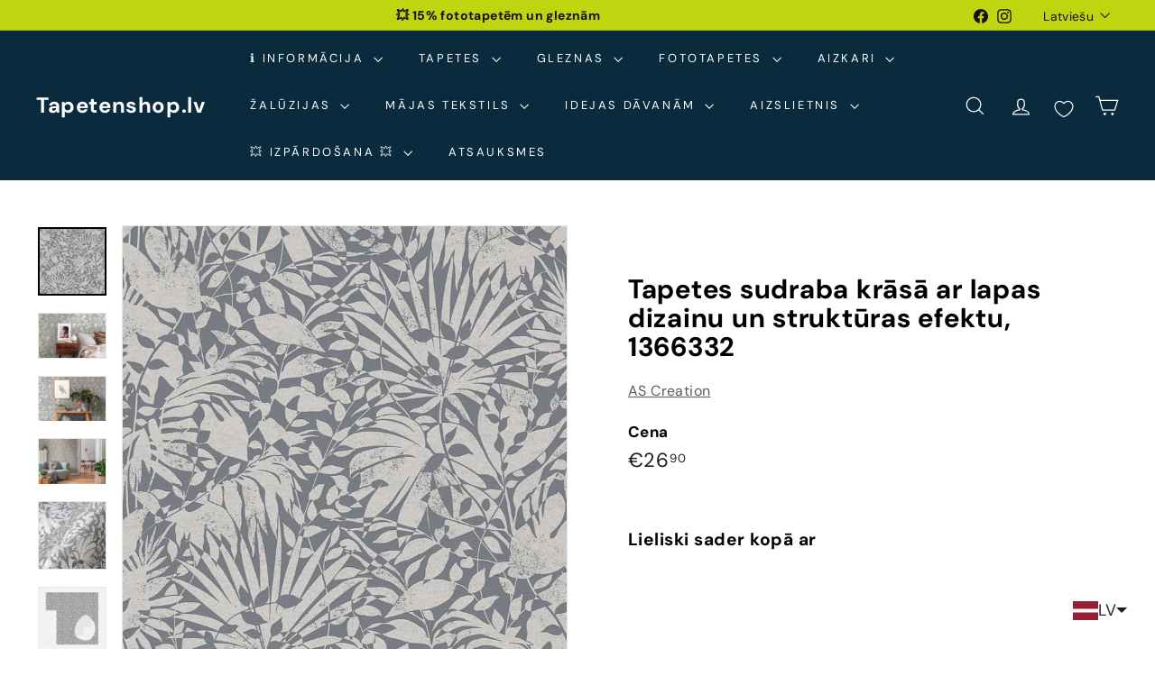

--- FILE ---
content_type: text/javascript; charset=utf-8
request_url: https://tapetenshop-lv.myshopify.com/products/tapetes-388314.js?currency=EUR&country=LV
body_size: 1746
content:
{"id":7264857718942,"title":"Tapetes sudraba krāsā ar lapas dizainu un struktūras efektu, 1366332","handle":"tapetes-388314","description":"\u003cp\u003e\u003cbr\u003e\u003c\/p\u003e\n\u003cul\u003e\u003c\/ul\u003e\n\u003ctable width=\"275\"\u003e\n\u003ctbody\u003e\n\u003ctr\u003e\n\u003ctd width=\"110\"\u003e\u003ca title=\"Apskatīt\" href=\"https:\/\/www.tapetenshop.lv\/collections\/tapetes\"\u003e\u003cstrong\u003eApskatīt visas tapetes\u003c\/strong\u003e\u003c\/a\u003e\u003c\/td\u003e\n\u003ctd width=\"165\"\u003e\u003c\/td\u003e\n\u003c\/tr\u003e\n\u003ctr\u003e\n\u003ctd\u003eArtikuls:\u003c\/td\u003e\n\u003ctd\u003e1366332\u003c\/td\u003e\n\u003c\/tr\u003e\n\u003ctr\u003e\n\u003ctd\u003eKrāsa\u003c\/td\u003e\n\u003ctd\u003e\n\u003cp\u003eMetāliska, Pelēka, Sudraba\u003cbr\u003e\u003c\/p\u003e\n\u003c\/td\u003e\n\u003c\/tr\u003e\n\u003ctr\u003e\n\u003ctd\u003eRaksts\u003c\/td\u003e\n\u003ctd\u003eZiedu motīvi\u003c\/td\u003e\n\u003c\/tr\u003e\n\u003ctr\u003e\n\u003ctd\u003eIzmērs\u003c\/td\u003e\n\u003ctd\u003e0,53x10,05 m\u003c\/td\u003e\n\u003c\/tr\u003e\n\u003ctr\u003e\n\u003ctd\u003eMateriāls\u003c\/td\u003e\n\u003ctd\u003e\n\u003cspan\u003e\u003cimg src=\"https:\/\/cdn.shopify.com\/s\/files\/1\/1161\/4172\/files\/3W_thumb.png?12285836938220545001\" data-mce-fragment=\"1\" data-mce-src=\"https:\/\/cdn.shopify.com\/s\/files\/1\/1161\/4172\/files\/3W_thumb.png?12285836938220545001\"\u003eFlizelīna\u003c\/span\u003e\u003cspan data-mce-fragment=\"1\"\u003e, Mazgājamas\u003c\/span\u003e\n\u003c\/td\u003e\n\u003c\/tr\u003e\n\u003ctr\u003e\n\u003ctd\u003eSaskaņošana\u003c\/td\u003e\n\u003ctd\u003e\n\u003cimg src=\"https:\/\/cdn.shopify.com\/s\/files\/1\/1161\/4172\/files\/straight_thumb.png?15711234049296544806\" data-mce-fragment=\"1\" data-mce-src=\"https:\/\/cdn.shopify.com\/s\/files\/1\/1161\/4172\/files\/straight_thumb.png?15711234049296544806\"\u003eTaisns Raksts 64cm\u003c\/td\u003e\n\u003c\/tr\u003e\n\u003ctr\u003e\n\u003ctd\u003eIzturība pret izbalēšanu\u003c\/td\u003e\n\u003ctd\u003e\n\u003cimg data-mce-fragment=\"1\" src=\"https:\/\/cdn.shopify.com\/s\/files\/1\/1161\/4172\/files\/sun_thumb.png?15370898325993033724\" alt=\"\" data-mce-selected=\"1\" data-mce-src=\"https:\/\/cdn.shopify.com\/s\/files\/1\/1161\/4172\/files\/sun_thumb.png?15370898325993033724\"\u003eAugsta izturība pret izbalēšanu\u003c\/td\u003e\n\u003c\/tr\u003e\n\u003ctr\u003e\n\u003ctd\u003eTapešu noņemšana\u003c\/td\u003e\n\u003ctd\u003e\n\u003cimg data-mce-fragment=\"1\" src=\"https:\/\/cdn.shopify.com\/s\/files\/1\/1161\/4172\/files\/nonemas_thumb.png?15370898325993033724\" alt=\"\" data-mce-src=\"https:\/\/cdn.shopify.com\/s\/files\/1\/1161\/4172\/files\/nonemas_thumb.png?15370898325993033724\"\u003eTiek atbrīvots tapešu svītras stūrītis, kas turpmāk ļauj pēc kārtas noņemt visas strēmeles.\u003c\/td\u003e\n\u003c\/tr\u003e\n\u003ctr\u003e\n\u003ctd\u003eTapešu līmēšana\u003c\/td\u003e\n\u003ctd\u003e\n\u003cimg src=\"https:\/\/cdn.shopify.com\/s\/files\/1\/1161\/4172\/files\/uz-sienas-tr-50_480x480.png?v=1657992106\" alt=\"\" data-mce-fragment=\"1\" data-mce-src=\"https:\/\/cdn.shopify.com\/s\/files\/1\/1161\/4172\/files\/uz-sienas-tr-50_480x480.png?v=1657992106\"\u003eLīmi klāj tikai uz sienas\u003c\/td\u003e\n\u003c\/tr\u003e\n\u003c\/tbody\u003e\n\u003c\/table\u003e\n\u003cp\u003e\u003ca title=\"Tapetes AS Creation (Vācija) no Tapetenshop.lv\" href=\"http:\/\/www.as-creation.de\/startseite.html\" target=\"_blank\"\u003e\u003cimg style=\"display: block; margin-left: auto; margin-right: auto;\" src=\"https:\/\/cdn.shopify.com\/s\/files\/1\/1161\/4172\/files\/Tapetes_AS_Creation_no_Tapetenshop.lv_480x480.png?v=1611298445\" alt=\"\" data-mce-style=\"display: block; margin-left: auto; margin-right: auto;\" data-mce-src=\"https:\/\/cdn.shopify.com\/s\/files\/1\/1161\/4172\/files\/Tapetes_AS_Creation_no_Tapetenshop.lv_480x480.png?v=1611298445\"\u003e\u003c\/a\u003e\u003c\/p\u003e","published_at":"2022-07-18T01:02:15+03:00","created_at":"2022-07-18T01:02:15+03:00","vendor":"AS Creation","type":"Tapetes","tags":["53","ar-dabas-motiviem","as-creation","ascreation","Extra Washable","flizelina","gulamistaba","koridors","metalika","paraugs","peleka","Straight Match","tapetes","tapetes-ar-dabas-motiviem","The BOS","virtuve"],"price":2690,"price_min":2690,"price_max":2690,"available":true,"price_varies":false,"compare_at_price":null,"compare_at_price_min":0,"compare_at_price_max":0,"compare_at_price_varies":false,"variants":[{"id":41871882551454,"title":"Default Title","option1":"Default Title","option2":null,"option3":null,"sku":"388314","requires_shipping":true,"taxable":true,"featured_image":null,"available":true,"name":"Tapetes sudraba krāsā ar lapas dizainu un struktūras efektu, 1366332","public_title":null,"options":["Default Title"],"price":2690,"weight":1300,"compare_at_price":null,"inventory_quantity":0,"inventory_management":null,"inventory_policy":"deny","barcode":null,"requires_selling_plan":false,"selling_plan_allocations":[]}],"images":["\/\/cdn.shopify.com\/s\/files\/1\/1161\/4172\/products\/tapetes-sudraba-krasa-ar-lapas-dizainu-un-strukturas-efektu-1366332-35355530264734.jpg?v=1675439461","\/\/cdn.shopify.com\/s\/files\/1\/1161\/4172\/products\/tapetes-sudraba-krasa-ar-lapas-dizainu-un-strukturas-efektu-1366332-35355530231966.jpg?v=1675439625","\/\/cdn.shopify.com\/s\/files\/1\/1161\/4172\/products\/tapetes-sudraba-krasa-ar-lapas-dizainu-un-strukturas-efektu-1366332-35355530428574.jpg?v=1675439632","\/\/cdn.shopify.com\/s\/files\/1\/1161\/4172\/products\/tapetes-sudraba-krasa-ar-lapas-dizainu-un-strukturas-efektu-1366332-35355530494110.jpg?v=1675439628","\/\/cdn.shopify.com\/s\/files\/1\/1161\/4172\/products\/tapetes-sudraba-krasa-ar-lapas-dizainu-un-strukturas-efektu-1366332-35355530297502.jpg?v=1675439457","\/\/cdn.shopify.com\/s\/files\/1\/1161\/4172\/products\/tapetes-sudraba-krasa-ar-lapas-dizainu-un-strukturas-efektu-1366332-35355530395806.jpg?v=1675439640","\/\/cdn.shopify.com\/s\/files\/1\/1161\/4172\/products\/tapetes-sudraba-krasa-ar-lapas-dizainu-un-strukturas-efektu-1366332-35355530363038.jpg?v=1675439625","\/\/cdn.shopify.com\/s\/files\/1\/1161\/4172\/products\/tapetes-sudraba-krasa-ar-lapas-dizainu-un-strukturas-efektu-1366332-35355530330270.jpg?v=1675439634"],"featured_image":"\/\/cdn.shopify.com\/s\/files\/1\/1161\/4172\/products\/tapetes-sudraba-krasa-ar-lapas-dizainu-un-strukturas-efektu-1366332-35355530264734.jpg?v=1675439461","options":[{"name":"Title","position":1,"values":["Default Title"]}],"url":"\/products\/tapetes-388314","media":[{"alt":"Tapetes sudraba krāsā ar lapas dizainu un struktūras efektu, 388314 AS Creation","id":27824910270622,"position":1,"preview_image":{"aspect_ratio":1.0,"height":1600,"width":1600,"src":"https:\/\/cdn.shopify.com\/s\/files\/1\/1161\/4172\/products\/tapetes-sudraba-krasa-ar-lapas-dizainu-un-strukturas-efektu-1366332-35355530264734.jpg?v=1675439461"},"aspect_ratio":1.0,"height":1600,"media_type":"image","src":"https:\/\/cdn.shopify.com\/s\/files\/1\/1161\/4172\/products\/tapetes-sudraba-krasa-ar-lapas-dizainu-un-strukturas-efektu-1366332-35355530264734.jpg?v=1675439461","width":1600},{"alt":"Tapetes sudraba krāsā ar lapas dizainu un struktūras efektu, 388314 AS Creation","id":27824931143838,"position":2,"preview_image":{"aspect_ratio":1.5,"height":1067,"width":1600,"src":"https:\/\/cdn.shopify.com\/s\/files\/1\/1161\/4172\/products\/tapetes-sudraba-krasa-ar-lapas-dizainu-un-strukturas-efektu-1366332-35355530231966.jpg?v=1675439625"},"aspect_ratio":1.5,"height":1067,"media_type":"image","src":"https:\/\/cdn.shopify.com\/s\/files\/1\/1161\/4172\/products\/tapetes-sudraba-krasa-ar-lapas-dizainu-un-strukturas-efektu-1366332-35355530231966.jpg?v=1675439625","width":1600},{"alt":"Tapetes sudraba krāsā ar lapas dizainu un struktūras efektu, 388314 AS Creation","id":27824932257950,"position":3,"preview_image":{"aspect_ratio":1.5,"height":1067,"width":1600,"src":"https:\/\/cdn.shopify.com\/s\/files\/1\/1161\/4172\/products\/tapetes-sudraba-krasa-ar-lapas-dizainu-un-strukturas-efektu-1366332-35355530428574.jpg?v=1675439632"},"aspect_ratio":1.5,"height":1067,"media_type":"image","src":"https:\/\/cdn.shopify.com\/s\/files\/1\/1161\/4172\/products\/tapetes-sudraba-krasa-ar-lapas-dizainu-un-strukturas-efektu-1366332-35355530428574.jpg?v=1675439632","width":1600},{"alt":"Tapetes sudraba krāsā ar lapas dizainu un struktūras efektu, 388314 AS Creation","id":27824931930270,"position":4,"preview_image":{"aspect_ratio":1.5,"height":1067,"width":1600,"src":"https:\/\/cdn.shopify.com\/s\/files\/1\/1161\/4172\/products\/tapetes-sudraba-krasa-ar-lapas-dizainu-un-strukturas-efektu-1366332-35355530494110.jpg?v=1675439628"},"aspect_ratio":1.5,"height":1067,"media_type":"image","src":"https:\/\/cdn.shopify.com\/s\/files\/1\/1161\/4172\/products\/tapetes-sudraba-krasa-ar-lapas-dizainu-un-strukturas-efektu-1366332-35355530494110.jpg?v=1675439628","width":1600},{"alt":"Tapetes sudraba krāsā ar lapas dizainu un struktūras efektu, 388314 AS Creation","id":27824910008478,"position":5,"preview_image":{"aspect_ratio":1.0,"height":1600,"width":1600,"src":"https:\/\/cdn.shopify.com\/s\/files\/1\/1161\/4172\/products\/tapetes-sudraba-krasa-ar-lapas-dizainu-un-strukturas-efektu-1366332-35355530297502.jpg?v=1675439457"},"aspect_ratio":1.0,"height":1600,"media_type":"image","src":"https:\/\/cdn.shopify.com\/s\/files\/1\/1161\/4172\/products\/tapetes-sudraba-krasa-ar-lapas-dizainu-un-strukturas-efektu-1366332-35355530297502.jpg?v=1675439457","width":1600},{"alt":"Tapetes sudraba krāsā ar lapas dizainu un struktūras efektu, 388314 AS Creation","id":27824933306526,"position":6,"preview_image":{"aspect_ratio":1.0,"height":800,"width":800,"src":"https:\/\/cdn.shopify.com\/s\/files\/1\/1161\/4172\/products\/tapetes-sudraba-krasa-ar-lapas-dizainu-un-strukturas-efektu-1366332-35355530395806.jpg?v=1675439640"},"aspect_ratio":1.0,"height":800,"media_type":"image","src":"https:\/\/cdn.shopify.com\/s\/files\/1\/1161\/4172\/products\/tapetes-sudraba-krasa-ar-lapas-dizainu-un-strukturas-efektu-1366332-35355530395806.jpg?v=1675439640","width":800},{"alt":"Tapetes sudraba krāsā ar lapas dizainu un struktūras efektu, 388314 AS Creation","id":27824911155358,"position":7,"preview_image":{"aspect_ratio":1.0,"height":1600,"width":1600,"src":"https:\/\/cdn.shopify.com\/s\/files\/1\/1161\/4172\/products\/tapetes-sudraba-krasa-ar-lapas-dizainu-un-strukturas-efektu-1366332-35355530363038.jpg?v=1675439625"},"aspect_ratio":1.0,"height":1600,"media_type":"image","src":"https:\/\/cdn.shopify.com\/s\/files\/1\/1161\/4172\/products\/tapetes-sudraba-krasa-ar-lapas-dizainu-un-strukturas-efektu-1366332-35355530363038.jpg?v=1675439625","width":1600},{"alt":"Tapetes sudraba krāsā ar lapas dizainu un struktūras efektu, 388314 AS Creation","id":27824932716702,"position":8,"preview_image":{"aspect_ratio":1.0,"height":1600,"width":1600,"src":"https:\/\/cdn.shopify.com\/s\/files\/1\/1161\/4172\/products\/tapetes-sudraba-krasa-ar-lapas-dizainu-un-strukturas-efektu-1366332-35355530330270.jpg?v=1675439634"},"aspect_ratio":1.0,"height":1600,"media_type":"image","src":"https:\/\/cdn.shopify.com\/s\/files\/1\/1161\/4172\/products\/tapetes-sudraba-krasa-ar-lapas-dizainu-un-strukturas-efektu-1366332-35355530330270.jpg?v=1675439634","width":1600}],"requires_selling_plan":false,"selling_plan_groups":[]}

--- FILE ---
content_type: text/javascript; charset=utf-8
request_url: https://tapetenshop-lv.myshopify.com/products/tapetes-388314.js
body_size: 1129
content:
{"id":7264857718942,"title":"Tapetes sudraba krāsā ar lapas dizainu un struktūras efektu, 1366332","handle":"tapetes-388314","description":"\u003cp\u003e\u003cbr\u003e\u003c\/p\u003e\n\u003cul\u003e\u003c\/ul\u003e\n\u003ctable width=\"275\"\u003e\n\u003ctbody\u003e\n\u003ctr\u003e\n\u003ctd width=\"110\"\u003e\u003ca title=\"Apskatīt\" href=\"https:\/\/www.tapetenshop.lv\/collections\/tapetes\"\u003e\u003cstrong\u003eApskatīt visas tapetes\u003c\/strong\u003e\u003c\/a\u003e\u003c\/td\u003e\n\u003ctd width=\"165\"\u003e\u003c\/td\u003e\n\u003c\/tr\u003e\n\u003ctr\u003e\n\u003ctd\u003eArtikuls:\u003c\/td\u003e\n\u003ctd\u003e1366332\u003c\/td\u003e\n\u003c\/tr\u003e\n\u003ctr\u003e\n\u003ctd\u003eKrāsa\u003c\/td\u003e\n\u003ctd\u003e\n\u003cp\u003eMetāliska, Pelēka, Sudraba\u003cbr\u003e\u003c\/p\u003e\n\u003c\/td\u003e\n\u003c\/tr\u003e\n\u003ctr\u003e\n\u003ctd\u003eRaksts\u003c\/td\u003e\n\u003ctd\u003eZiedu motīvi\u003c\/td\u003e\n\u003c\/tr\u003e\n\u003ctr\u003e\n\u003ctd\u003eIzmērs\u003c\/td\u003e\n\u003ctd\u003e0,53x10,05 m\u003c\/td\u003e\n\u003c\/tr\u003e\n\u003ctr\u003e\n\u003ctd\u003eMateriāls\u003c\/td\u003e\n\u003ctd\u003e\n\u003cspan\u003e\u003cimg src=\"https:\/\/cdn.shopify.com\/s\/files\/1\/1161\/4172\/files\/3W_thumb.png?12285836938220545001\" data-mce-fragment=\"1\" data-mce-src=\"https:\/\/cdn.shopify.com\/s\/files\/1\/1161\/4172\/files\/3W_thumb.png?12285836938220545001\"\u003eFlizelīna\u003c\/span\u003e\u003cspan data-mce-fragment=\"1\"\u003e, Mazgājamas\u003c\/span\u003e\n\u003c\/td\u003e\n\u003c\/tr\u003e\n\u003ctr\u003e\n\u003ctd\u003eSaskaņošana\u003c\/td\u003e\n\u003ctd\u003e\n\u003cimg src=\"https:\/\/cdn.shopify.com\/s\/files\/1\/1161\/4172\/files\/straight_thumb.png?15711234049296544806\" data-mce-fragment=\"1\" data-mce-src=\"https:\/\/cdn.shopify.com\/s\/files\/1\/1161\/4172\/files\/straight_thumb.png?15711234049296544806\"\u003eTaisns Raksts 64cm\u003c\/td\u003e\n\u003c\/tr\u003e\n\u003ctr\u003e\n\u003ctd\u003eIzturība pret izbalēšanu\u003c\/td\u003e\n\u003ctd\u003e\n\u003cimg data-mce-fragment=\"1\" src=\"https:\/\/cdn.shopify.com\/s\/files\/1\/1161\/4172\/files\/sun_thumb.png?15370898325993033724\" alt=\"\" data-mce-selected=\"1\" data-mce-src=\"https:\/\/cdn.shopify.com\/s\/files\/1\/1161\/4172\/files\/sun_thumb.png?15370898325993033724\"\u003eAugsta izturība pret izbalēšanu\u003c\/td\u003e\n\u003c\/tr\u003e\n\u003ctr\u003e\n\u003ctd\u003eTapešu noņemšana\u003c\/td\u003e\n\u003ctd\u003e\n\u003cimg data-mce-fragment=\"1\" src=\"https:\/\/cdn.shopify.com\/s\/files\/1\/1161\/4172\/files\/nonemas_thumb.png?15370898325993033724\" alt=\"\" data-mce-src=\"https:\/\/cdn.shopify.com\/s\/files\/1\/1161\/4172\/files\/nonemas_thumb.png?15370898325993033724\"\u003eTiek atbrīvots tapešu svītras stūrītis, kas turpmāk ļauj pēc kārtas noņemt visas strēmeles.\u003c\/td\u003e\n\u003c\/tr\u003e\n\u003ctr\u003e\n\u003ctd\u003eTapešu līmēšana\u003c\/td\u003e\n\u003ctd\u003e\n\u003cimg src=\"https:\/\/cdn.shopify.com\/s\/files\/1\/1161\/4172\/files\/uz-sienas-tr-50_480x480.png?v=1657992106\" alt=\"\" data-mce-fragment=\"1\" data-mce-src=\"https:\/\/cdn.shopify.com\/s\/files\/1\/1161\/4172\/files\/uz-sienas-tr-50_480x480.png?v=1657992106\"\u003eLīmi klāj tikai uz sienas\u003c\/td\u003e\n\u003c\/tr\u003e\n\u003c\/tbody\u003e\n\u003c\/table\u003e\n\u003cp\u003e\u003ca title=\"Tapetes AS Creation (Vācija) no Tapetenshop.lv\" href=\"http:\/\/www.as-creation.de\/startseite.html\" target=\"_blank\"\u003e\u003cimg style=\"display: block; margin-left: auto; margin-right: auto;\" src=\"https:\/\/cdn.shopify.com\/s\/files\/1\/1161\/4172\/files\/Tapetes_AS_Creation_no_Tapetenshop.lv_480x480.png?v=1611298445\" alt=\"\" data-mce-style=\"display: block; margin-left: auto; margin-right: auto;\" data-mce-src=\"https:\/\/cdn.shopify.com\/s\/files\/1\/1161\/4172\/files\/Tapetes_AS_Creation_no_Tapetenshop.lv_480x480.png?v=1611298445\"\u003e\u003c\/a\u003e\u003c\/p\u003e","published_at":"2022-07-18T01:02:15+03:00","created_at":"2022-07-18T01:02:15+03:00","vendor":"AS Creation","type":"Tapetes","tags":["53","ar-dabas-motiviem","as-creation","ascreation","Extra Washable","flizelina","gulamistaba","koridors","metalika","paraugs","peleka","Straight Match","tapetes","tapetes-ar-dabas-motiviem","The BOS","virtuve"],"price":2690,"price_min":2690,"price_max":2690,"available":true,"price_varies":false,"compare_at_price":null,"compare_at_price_min":0,"compare_at_price_max":0,"compare_at_price_varies":false,"variants":[{"id":41871882551454,"title":"Default Title","option1":"Default Title","option2":null,"option3":null,"sku":"388314","requires_shipping":true,"taxable":true,"featured_image":null,"available":true,"name":"Tapetes sudraba krāsā ar lapas dizainu un struktūras efektu, 1366332","public_title":null,"options":["Default Title"],"price":2690,"weight":1300,"compare_at_price":null,"inventory_quantity":0,"inventory_management":null,"inventory_policy":"deny","barcode":null,"requires_selling_plan":false,"selling_plan_allocations":[]}],"images":["\/\/cdn.shopify.com\/s\/files\/1\/1161\/4172\/products\/tapetes-sudraba-krasa-ar-lapas-dizainu-un-strukturas-efektu-1366332-35355530264734.jpg?v=1675439461","\/\/cdn.shopify.com\/s\/files\/1\/1161\/4172\/products\/tapetes-sudraba-krasa-ar-lapas-dizainu-un-strukturas-efektu-1366332-35355530231966.jpg?v=1675439625","\/\/cdn.shopify.com\/s\/files\/1\/1161\/4172\/products\/tapetes-sudraba-krasa-ar-lapas-dizainu-un-strukturas-efektu-1366332-35355530428574.jpg?v=1675439632","\/\/cdn.shopify.com\/s\/files\/1\/1161\/4172\/products\/tapetes-sudraba-krasa-ar-lapas-dizainu-un-strukturas-efektu-1366332-35355530494110.jpg?v=1675439628","\/\/cdn.shopify.com\/s\/files\/1\/1161\/4172\/products\/tapetes-sudraba-krasa-ar-lapas-dizainu-un-strukturas-efektu-1366332-35355530297502.jpg?v=1675439457","\/\/cdn.shopify.com\/s\/files\/1\/1161\/4172\/products\/tapetes-sudraba-krasa-ar-lapas-dizainu-un-strukturas-efektu-1366332-35355530395806.jpg?v=1675439640","\/\/cdn.shopify.com\/s\/files\/1\/1161\/4172\/products\/tapetes-sudraba-krasa-ar-lapas-dizainu-un-strukturas-efektu-1366332-35355530363038.jpg?v=1675439625","\/\/cdn.shopify.com\/s\/files\/1\/1161\/4172\/products\/tapetes-sudraba-krasa-ar-lapas-dizainu-un-strukturas-efektu-1366332-35355530330270.jpg?v=1675439634"],"featured_image":"\/\/cdn.shopify.com\/s\/files\/1\/1161\/4172\/products\/tapetes-sudraba-krasa-ar-lapas-dizainu-un-strukturas-efektu-1366332-35355530264734.jpg?v=1675439461","options":[{"name":"Title","position":1,"values":["Default Title"]}],"url":"\/products\/tapetes-388314","media":[{"alt":"Tapetes sudraba krāsā ar lapas dizainu un struktūras efektu, 388314 AS Creation","id":27824910270622,"position":1,"preview_image":{"aspect_ratio":1.0,"height":1600,"width":1600,"src":"https:\/\/cdn.shopify.com\/s\/files\/1\/1161\/4172\/products\/tapetes-sudraba-krasa-ar-lapas-dizainu-un-strukturas-efektu-1366332-35355530264734.jpg?v=1675439461"},"aspect_ratio":1.0,"height":1600,"media_type":"image","src":"https:\/\/cdn.shopify.com\/s\/files\/1\/1161\/4172\/products\/tapetes-sudraba-krasa-ar-lapas-dizainu-un-strukturas-efektu-1366332-35355530264734.jpg?v=1675439461","width":1600},{"alt":"Tapetes sudraba krāsā ar lapas dizainu un struktūras efektu, 388314 AS Creation","id":27824931143838,"position":2,"preview_image":{"aspect_ratio":1.5,"height":1067,"width":1600,"src":"https:\/\/cdn.shopify.com\/s\/files\/1\/1161\/4172\/products\/tapetes-sudraba-krasa-ar-lapas-dizainu-un-strukturas-efektu-1366332-35355530231966.jpg?v=1675439625"},"aspect_ratio":1.5,"height":1067,"media_type":"image","src":"https:\/\/cdn.shopify.com\/s\/files\/1\/1161\/4172\/products\/tapetes-sudraba-krasa-ar-lapas-dizainu-un-strukturas-efektu-1366332-35355530231966.jpg?v=1675439625","width":1600},{"alt":"Tapetes sudraba krāsā ar lapas dizainu un struktūras efektu, 388314 AS Creation","id":27824932257950,"position":3,"preview_image":{"aspect_ratio":1.5,"height":1067,"width":1600,"src":"https:\/\/cdn.shopify.com\/s\/files\/1\/1161\/4172\/products\/tapetes-sudraba-krasa-ar-lapas-dizainu-un-strukturas-efektu-1366332-35355530428574.jpg?v=1675439632"},"aspect_ratio":1.5,"height":1067,"media_type":"image","src":"https:\/\/cdn.shopify.com\/s\/files\/1\/1161\/4172\/products\/tapetes-sudraba-krasa-ar-lapas-dizainu-un-strukturas-efektu-1366332-35355530428574.jpg?v=1675439632","width":1600},{"alt":"Tapetes sudraba krāsā ar lapas dizainu un struktūras efektu, 388314 AS Creation","id":27824931930270,"position":4,"preview_image":{"aspect_ratio":1.5,"height":1067,"width":1600,"src":"https:\/\/cdn.shopify.com\/s\/files\/1\/1161\/4172\/products\/tapetes-sudraba-krasa-ar-lapas-dizainu-un-strukturas-efektu-1366332-35355530494110.jpg?v=1675439628"},"aspect_ratio":1.5,"height":1067,"media_type":"image","src":"https:\/\/cdn.shopify.com\/s\/files\/1\/1161\/4172\/products\/tapetes-sudraba-krasa-ar-lapas-dizainu-un-strukturas-efektu-1366332-35355530494110.jpg?v=1675439628","width":1600},{"alt":"Tapetes sudraba krāsā ar lapas dizainu un struktūras efektu, 388314 AS Creation","id":27824910008478,"position":5,"preview_image":{"aspect_ratio":1.0,"height":1600,"width":1600,"src":"https:\/\/cdn.shopify.com\/s\/files\/1\/1161\/4172\/products\/tapetes-sudraba-krasa-ar-lapas-dizainu-un-strukturas-efektu-1366332-35355530297502.jpg?v=1675439457"},"aspect_ratio":1.0,"height":1600,"media_type":"image","src":"https:\/\/cdn.shopify.com\/s\/files\/1\/1161\/4172\/products\/tapetes-sudraba-krasa-ar-lapas-dizainu-un-strukturas-efektu-1366332-35355530297502.jpg?v=1675439457","width":1600},{"alt":"Tapetes sudraba krāsā ar lapas dizainu un struktūras efektu, 388314 AS Creation","id":27824933306526,"position":6,"preview_image":{"aspect_ratio":1.0,"height":800,"width":800,"src":"https:\/\/cdn.shopify.com\/s\/files\/1\/1161\/4172\/products\/tapetes-sudraba-krasa-ar-lapas-dizainu-un-strukturas-efektu-1366332-35355530395806.jpg?v=1675439640"},"aspect_ratio":1.0,"height":800,"media_type":"image","src":"https:\/\/cdn.shopify.com\/s\/files\/1\/1161\/4172\/products\/tapetes-sudraba-krasa-ar-lapas-dizainu-un-strukturas-efektu-1366332-35355530395806.jpg?v=1675439640","width":800},{"alt":"Tapetes sudraba krāsā ar lapas dizainu un struktūras efektu, 388314 AS Creation","id":27824911155358,"position":7,"preview_image":{"aspect_ratio":1.0,"height":1600,"width":1600,"src":"https:\/\/cdn.shopify.com\/s\/files\/1\/1161\/4172\/products\/tapetes-sudraba-krasa-ar-lapas-dizainu-un-strukturas-efektu-1366332-35355530363038.jpg?v=1675439625"},"aspect_ratio":1.0,"height":1600,"media_type":"image","src":"https:\/\/cdn.shopify.com\/s\/files\/1\/1161\/4172\/products\/tapetes-sudraba-krasa-ar-lapas-dizainu-un-strukturas-efektu-1366332-35355530363038.jpg?v=1675439625","width":1600},{"alt":"Tapetes sudraba krāsā ar lapas dizainu un struktūras efektu, 388314 AS Creation","id":27824932716702,"position":8,"preview_image":{"aspect_ratio":1.0,"height":1600,"width":1600,"src":"https:\/\/cdn.shopify.com\/s\/files\/1\/1161\/4172\/products\/tapetes-sudraba-krasa-ar-lapas-dizainu-un-strukturas-efektu-1366332-35355530330270.jpg?v=1675439634"},"aspect_ratio":1.0,"height":1600,"media_type":"image","src":"https:\/\/cdn.shopify.com\/s\/files\/1\/1161\/4172\/products\/tapetes-sudraba-krasa-ar-lapas-dizainu-un-strukturas-efektu-1366332-35355530330270.jpg?v=1675439634","width":1600}],"requires_selling_plan":false,"selling_plan_groups":[]}

--- FILE ---
content_type: text/javascript; charset=utf-8
request_url: https://tapetenshop-lv.myshopify.com/products/tapetes-388314.js?app=product-samples
body_size: 1455
content:
{"id":7264857718942,"title":"Tapetes sudraba krāsā ar lapas dizainu un struktūras efektu, 1366332","handle":"tapetes-388314","description":"\u003cp\u003e\u003cbr\u003e\u003c\/p\u003e\n\u003cul\u003e\u003c\/ul\u003e\n\u003ctable width=\"275\"\u003e\n\u003ctbody\u003e\n\u003ctr\u003e\n\u003ctd width=\"110\"\u003e\u003ca title=\"Apskatīt\" href=\"https:\/\/www.tapetenshop.lv\/collections\/tapetes\"\u003e\u003cstrong\u003eApskatīt visas tapetes\u003c\/strong\u003e\u003c\/a\u003e\u003c\/td\u003e\n\u003ctd width=\"165\"\u003e\u003c\/td\u003e\n\u003c\/tr\u003e\n\u003ctr\u003e\n\u003ctd\u003eArtikuls:\u003c\/td\u003e\n\u003ctd\u003e1366332\u003c\/td\u003e\n\u003c\/tr\u003e\n\u003ctr\u003e\n\u003ctd\u003eKrāsa\u003c\/td\u003e\n\u003ctd\u003e\n\u003cp\u003eMetāliska, Pelēka, Sudraba\u003cbr\u003e\u003c\/p\u003e\n\u003c\/td\u003e\n\u003c\/tr\u003e\n\u003ctr\u003e\n\u003ctd\u003eRaksts\u003c\/td\u003e\n\u003ctd\u003eZiedu motīvi\u003c\/td\u003e\n\u003c\/tr\u003e\n\u003ctr\u003e\n\u003ctd\u003eIzmērs\u003c\/td\u003e\n\u003ctd\u003e0,53x10,05 m\u003c\/td\u003e\n\u003c\/tr\u003e\n\u003ctr\u003e\n\u003ctd\u003eMateriāls\u003c\/td\u003e\n\u003ctd\u003e\n\u003cspan\u003e\u003cimg src=\"https:\/\/cdn.shopify.com\/s\/files\/1\/1161\/4172\/files\/3W_thumb.png?12285836938220545001\" data-mce-fragment=\"1\" data-mce-src=\"https:\/\/cdn.shopify.com\/s\/files\/1\/1161\/4172\/files\/3W_thumb.png?12285836938220545001\"\u003eFlizelīna\u003c\/span\u003e\u003cspan data-mce-fragment=\"1\"\u003e, Mazgājamas\u003c\/span\u003e\n\u003c\/td\u003e\n\u003c\/tr\u003e\n\u003ctr\u003e\n\u003ctd\u003eSaskaņošana\u003c\/td\u003e\n\u003ctd\u003e\n\u003cimg src=\"https:\/\/cdn.shopify.com\/s\/files\/1\/1161\/4172\/files\/straight_thumb.png?15711234049296544806\" data-mce-fragment=\"1\" data-mce-src=\"https:\/\/cdn.shopify.com\/s\/files\/1\/1161\/4172\/files\/straight_thumb.png?15711234049296544806\"\u003eTaisns Raksts 64cm\u003c\/td\u003e\n\u003c\/tr\u003e\n\u003ctr\u003e\n\u003ctd\u003eIzturība pret izbalēšanu\u003c\/td\u003e\n\u003ctd\u003e\n\u003cimg data-mce-fragment=\"1\" src=\"https:\/\/cdn.shopify.com\/s\/files\/1\/1161\/4172\/files\/sun_thumb.png?15370898325993033724\" alt=\"\" data-mce-selected=\"1\" data-mce-src=\"https:\/\/cdn.shopify.com\/s\/files\/1\/1161\/4172\/files\/sun_thumb.png?15370898325993033724\"\u003eAugsta izturība pret izbalēšanu\u003c\/td\u003e\n\u003c\/tr\u003e\n\u003ctr\u003e\n\u003ctd\u003eTapešu noņemšana\u003c\/td\u003e\n\u003ctd\u003e\n\u003cimg data-mce-fragment=\"1\" src=\"https:\/\/cdn.shopify.com\/s\/files\/1\/1161\/4172\/files\/nonemas_thumb.png?15370898325993033724\" alt=\"\" data-mce-src=\"https:\/\/cdn.shopify.com\/s\/files\/1\/1161\/4172\/files\/nonemas_thumb.png?15370898325993033724\"\u003eTiek atbrīvots tapešu svītras stūrītis, kas turpmāk ļauj pēc kārtas noņemt visas strēmeles.\u003c\/td\u003e\n\u003c\/tr\u003e\n\u003ctr\u003e\n\u003ctd\u003eTapešu līmēšana\u003c\/td\u003e\n\u003ctd\u003e\n\u003cimg src=\"https:\/\/cdn.shopify.com\/s\/files\/1\/1161\/4172\/files\/uz-sienas-tr-50_480x480.png?v=1657992106\" alt=\"\" data-mce-fragment=\"1\" data-mce-src=\"https:\/\/cdn.shopify.com\/s\/files\/1\/1161\/4172\/files\/uz-sienas-tr-50_480x480.png?v=1657992106\"\u003eLīmi klāj tikai uz sienas\u003c\/td\u003e\n\u003c\/tr\u003e\n\u003c\/tbody\u003e\n\u003c\/table\u003e\n\u003cp\u003e\u003ca title=\"Tapetes AS Creation (Vācija) no Tapetenshop.lv\" href=\"http:\/\/www.as-creation.de\/startseite.html\" target=\"_blank\"\u003e\u003cimg style=\"display: block; margin-left: auto; margin-right: auto;\" src=\"https:\/\/cdn.shopify.com\/s\/files\/1\/1161\/4172\/files\/Tapetes_AS_Creation_no_Tapetenshop.lv_480x480.png?v=1611298445\" alt=\"\" data-mce-style=\"display: block; margin-left: auto; margin-right: auto;\" data-mce-src=\"https:\/\/cdn.shopify.com\/s\/files\/1\/1161\/4172\/files\/Tapetes_AS_Creation_no_Tapetenshop.lv_480x480.png?v=1611298445\"\u003e\u003c\/a\u003e\u003c\/p\u003e","published_at":"2022-07-18T01:02:15+03:00","created_at":"2022-07-18T01:02:15+03:00","vendor":"AS Creation","type":"Tapetes","tags":["53","ar-dabas-motiviem","as-creation","ascreation","Extra Washable","flizelina","gulamistaba","koridors","metalika","paraugs","peleka","Straight Match","tapetes","tapetes-ar-dabas-motiviem","The BOS","virtuve"],"price":2690,"price_min":2690,"price_max":2690,"available":true,"price_varies":false,"compare_at_price":null,"compare_at_price_min":0,"compare_at_price_max":0,"compare_at_price_varies":false,"variants":[{"id":41871882551454,"title":"Default Title","option1":"Default Title","option2":null,"option3":null,"sku":"388314","requires_shipping":true,"taxable":true,"featured_image":null,"available":true,"name":"Tapetes sudraba krāsā ar lapas dizainu un struktūras efektu, 1366332","public_title":null,"options":["Default Title"],"price":2690,"weight":1300,"compare_at_price":null,"inventory_quantity":0,"inventory_management":null,"inventory_policy":"deny","barcode":null,"requires_selling_plan":false,"selling_plan_allocations":[]}],"images":["\/\/cdn.shopify.com\/s\/files\/1\/1161\/4172\/products\/tapetes-sudraba-krasa-ar-lapas-dizainu-un-strukturas-efektu-1366332-35355530264734.jpg?v=1675439461","\/\/cdn.shopify.com\/s\/files\/1\/1161\/4172\/products\/tapetes-sudraba-krasa-ar-lapas-dizainu-un-strukturas-efektu-1366332-35355530231966.jpg?v=1675439625","\/\/cdn.shopify.com\/s\/files\/1\/1161\/4172\/products\/tapetes-sudraba-krasa-ar-lapas-dizainu-un-strukturas-efektu-1366332-35355530428574.jpg?v=1675439632","\/\/cdn.shopify.com\/s\/files\/1\/1161\/4172\/products\/tapetes-sudraba-krasa-ar-lapas-dizainu-un-strukturas-efektu-1366332-35355530494110.jpg?v=1675439628","\/\/cdn.shopify.com\/s\/files\/1\/1161\/4172\/products\/tapetes-sudraba-krasa-ar-lapas-dizainu-un-strukturas-efektu-1366332-35355530297502.jpg?v=1675439457","\/\/cdn.shopify.com\/s\/files\/1\/1161\/4172\/products\/tapetes-sudraba-krasa-ar-lapas-dizainu-un-strukturas-efektu-1366332-35355530395806.jpg?v=1675439640","\/\/cdn.shopify.com\/s\/files\/1\/1161\/4172\/products\/tapetes-sudraba-krasa-ar-lapas-dizainu-un-strukturas-efektu-1366332-35355530363038.jpg?v=1675439625","\/\/cdn.shopify.com\/s\/files\/1\/1161\/4172\/products\/tapetes-sudraba-krasa-ar-lapas-dizainu-un-strukturas-efektu-1366332-35355530330270.jpg?v=1675439634"],"featured_image":"\/\/cdn.shopify.com\/s\/files\/1\/1161\/4172\/products\/tapetes-sudraba-krasa-ar-lapas-dizainu-un-strukturas-efektu-1366332-35355530264734.jpg?v=1675439461","options":[{"name":"Title","position":1,"values":["Default Title"]}],"url":"\/products\/tapetes-388314","media":[{"alt":"Tapetes sudraba krāsā ar lapas dizainu un struktūras efektu, 388314 AS Creation","id":27824910270622,"position":1,"preview_image":{"aspect_ratio":1.0,"height":1600,"width":1600,"src":"https:\/\/cdn.shopify.com\/s\/files\/1\/1161\/4172\/products\/tapetes-sudraba-krasa-ar-lapas-dizainu-un-strukturas-efektu-1366332-35355530264734.jpg?v=1675439461"},"aspect_ratio":1.0,"height":1600,"media_type":"image","src":"https:\/\/cdn.shopify.com\/s\/files\/1\/1161\/4172\/products\/tapetes-sudraba-krasa-ar-lapas-dizainu-un-strukturas-efektu-1366332-35355530264734.jpg?v=1675439461","width":1600},{"alt":"Tapetes sudraba krāsā ar lapas dizainu un struktūras efektu, 388314 AS Creation","id":27824931143838,"position":2,"preview_image":{"aspect_ratio":1.5,"height":1067,"width":1600,"src":"https:\/\/cdn.shopify.com\/s\/files\/1\/1161\/4172\/products\/tapetes-sudraba-krasa-ar-lapas-dizainu-un-strukturas-efektu-1366332-35355530231966.jpg?v=1675439625"},"aspect_ratio":1.5,"height":1067,"media_type":"image","src":"https:\/\/cdn.shopify.com\/s\/files\/1\/1161\/4172\/products\/tapetes-sudraba-krasa-ar-lapas-dizainu-un-strukturas-efektu-1366332-35355530231966.jpg?v=1675439625","width":1600},{"alt":"Tapetes sudraba krāsā ar lapas dizainu un struktūras efektu, 388314 AS Creation","id":27824932257950,"position":3,"preview_image":{"aspect_ratio":1.5,"height":1067,"width":1600,"src":"https:\/\/cdn.shopify.com\/s\/files\/1\/1161\/4172\/products\/tapetes-sudraba-krasa-ar-lapas-dizainu-un-strukturas-efektu-1366332-35355530428574.jpg?v=1675439632"},"aspect_ratio":1.5,"height":1067,"media_type":"image","src":"https:\/\/cdn.shopify.com\/s\/files\/1\/1161\/4172\/products\/tapetes-sudraba-krasa-ar-lapas-dizainu-un-strukturas-efektu-1366332-35355530428574.jpg?v=1675439632","width":1600},{"alt":"Tapetes sudraba krāsā ar lapas dizainu un struktūras efektu, 388314 AS Creation","id":27824931930270,"position":4,"preview_image":{"aspect_ratio":1.5,"height":1067,"width":1600,"src":"https:\/\/cdn.shopify.com\/s\/files\/1\/1161\/4172\/products\/tapetes-sudraba-krasa-ar-lapas-dizainu-un-strukturas-efektu-1366332-35355530494110.jpg?v=1675439628"},"aspect_ratio":1.5,"height":1067,"media_type":"image","src":"https:\/\/cdn.shopify.com\/s\/files\/1\/1161\/4172\/products\/tapetes-sudraba-krasa-ar-lapas-dizainu-un-strukturas-efektu-1366332-35355530494110.jpg?v=1675439628","width":1600},{"alt":"Tapetes sudraba krāsā ar lapas dizainu un struktūras efektu, 388314 AS Creation","id":27824910008478,"position":5,"preview_image":{"aspect_ratio":1.0,"height":1600,"width":1600,"src":"https:\/\/cdn.shopify.com\/s\/files\/1\/1161\/4172\/products\/tapetes-sudraba-krasa-ar-lapas-dizainu-un-strukturas-efektu-1366332-35355530297502.jpg?v=1675439457"},"aspect_ratio":1.0,"height":1600,"media_type":"image","src":"https:\/\/cdn.shopify.com\/s\/files\/1\/1161\/4172\/products\/tapetes-sudraba-krasa-ar-lapas-dizainu-un-strukturas-efektu-1366332-35355530297502.jpg?v=1675439457","width":1600},{"alt":"Tapetes sudraba krāsā ar lapas dizainu un struktūras efektu, 388314 AS Creation","id":27824933306526,"position":6,"preview_image":{"aspect_ratio":1.0,"height":800,"width":800,"src":"https:\/\/cdn.shopify.com\/s\/files\/1\/1161\/4172\/products\/tapetes-sudraba-krasa-ar-lapas-dizainu-un-strukturas-efektu-1366332-35355530395806.jpg?v=1675439640"},"aspect_ratio":1.0,"height":800,"media_type":"image","src":"https:\/\/cdn.shopify.com\/s\/files\/1\/1161\/4172\/products\/tapetes-sudraba-krasa-ar-lapas-dizainu-un-strukturas-efektu-1366332-35355530395806.jpg?v=1675439640","width":800},{"alt":"Tapetes sudraba krāsā ar lapas dizainu un struktūras efektu, 388314 AS Creation","id":27824911155358,"position":7,"preview_image":{"aspect_ratio":1.0,"height":1600,"width":1600,"src":"https:\/\/cdn.shopify.com\/s\/files\/1\/1161\/4172\/products\/tapetes-sudraba-krasa-ar-lapas-dizainu-un-strukturas-efektu-1366332-35355530363038.jpg?v=1675439625"},"aspect_ratio":1.0,"height":1600,"media_type":"image","src":"https:\/\/cdn.shopify.com\/s\/files\/1\/1161\/4172\/products\/tapetes-sudraba-krasa-ar-lapas-dizainu-un-strukturas-efektu-1366332-35355530363038.jpg?v=1675439625","width":1600},{"alt":"Tapetes sudraba krāsā ar lapas dizainu un struktūras efektu, 388314 AS Creation","id":27824932716702,"position":8,"preview_image":{"aspect_ratio":1.0,"height":1600,"width":1600,"src":"https:\/\/cdn.shopify.com\/s\/files\/1\/1161\/4172\/products\/tapetes-sudraba-krasa-ar-lapas-dizainu-un-strukturas-efektu-1366332-35355530330270.jpg?v=1675439634"},"aspect_ratio":1.0,"height":1600,"media_type":"image","src":"https:\/\/cdn.shopify.com\/s\/files\/1\/1161\/4172\/products\/tapetes-sudraba-krasa-ar-lapas-dizainu-un-strukturas-efektu-1366332-35355530330270.jpg?v=1675439634","width":1600}],"requires_selling_plan":false,"selling_plan_groups":[]}

--- FILE ---
content_type: text/javascript; charset=utf-8
request_url: https://tapetenshop-lv.myshopify.com/products/tapetes-388314.js?currency=EUR&country=LV
body_size: 1756
content:
{"id":7264857718942,"title":"Tapetes sudraba krāsā ar lapas dizainu un struktūras efektu, 1366332","handle":"tapetes-388314","description":"\u003cp\u003e\u003cbr\u003e\u003c\/p\u003e\n\u003cul\u003e\u003c\/ul\u003e\n\u003ctable width=\"275\"\u003e\n\u003ctbody\u003e\n\u003ctr\u003e\n\u003ctd width=\"110\"\u003e\u003ca title=\"Apskatīt\" href=\"https:\/\/www.tapetenshop.lv\/collections\/tapetes\"\u003e\u003cstrong\u003eApskatīt visas tapetes\u003c\/strong\u003e\u003c\/a\u003e\u003c\/td\u003e\n\u003ctd width=\"165\"\u003e\u003c\/td\u003e\n\u003c\/tr\u003e\n\u003ctr\u003e\n\u003ctd\u003eArtikuls:\u003c\/td\u003e\n\u003ctd\u003e1366332\u003c\/td\u003e\n\u003c\/tr\u003e\n\u003ctr\u003e\n\u003ctd\u003eKrāsa\u003c\/td\u003e\n\u003ctd\u003e\n\u003cp\u003eMetāliska, Pelēka, Sudraba\u003cbr\u003e\u003c\/p\u003e\n\u003c\/td\u003e\n\u003c\/tr\u003e\n\u003ctr\u003e\n\u003ctd\u003eRaksts\u003c\/td\u003e\n\u003ctd\u003eZiedu motīvi\u003c\/td\u003e\n\u003c\/tr\u003e\n\u003ctr\u003e\n\u003ctd\u003eIzmērs\u003c\/td\u003e\n\u003ctd\u003e0,53x10,05 m\u003c\/td\u003e\n\u003c\/tr\u003e\n\u003ctr\u003e\n\u003ctd\u003eMateriāls\u003c\/td\u003e\n\u003ctd\u003e\n\u003cspan\u003e\u003cimg src=\"https:\/\/cdn.shopify.com\/s\/files\/1\/1161\/4172\/files\/3W_thumb.png?12285836938220545001\" data-mce-fragment=\"1\" data-mce-src=\"https:\/\/cdn.shopify.com\/s\/files\/1\/1161\/4172\/files\/3W_thumb.png?12285836938220545001\"\u003eFlizelīna\u003c\/span\u003e\u003cspan data-mce-fragment=\"1\"\u003e, Mazgājamas\u003c\/span\u003e\n\u003c\/td\u003e\n\u003c\/tr\u003e\n\u003ctr\u003e\n\u003ctd\u003eSaskaņošana\u003c\/td\u003e\n\u003ctd\u003e\n\u003cimg src=\"https:\/\/cdn.shopify.com\/s\/files\/1\/1161\/4172\/files\/straight_thumb.png?15711234049296544806\" data-mce-fragment=\"1\" data-mce-src=\"https:\/\/cdn.shopify.com\/s\/files\/1\/1161\/4172\/files\/straight_thumb.png?15711234049296544806\"\u003eTaisns Raksts 64cm\u003c\/td\u003e\n\u003c\/tr\u003e\n\u003ctr\u003e\n\u003ctd\u003eIzturība pret izbalēšanu\u003c\/td\u003e\n\u003ctd\u003e\n\u003cimg data-mce-fragment=\"1\" src=\"https:\/\/cdn.shopify.com\/s\/files\/1\/1161\/4172\/files\/sun_thumb.png?15370898325993033724\" alt=\"\" data-mce-selected=\"1\" data-mce-src=\"https:\/\/cdn.shopify.com\/s\/files\/1\/1161\/4172\/files\/sun_thumb.png?15370898325993033724\"\u003eAugsta izturība pret izbalēšanu\u003c\/td\u003e\n\u003c\/tr\u003e\n\u003ctr\u003e\n\u003ctd\u003eTapešu noņemšana\u003c\/td\u003e\n\u003ctd\u003e\n\u003cimg data-mce-fragment=\"1\" src=\"https:\/\/cdn.shopify.com\/s\/files\/1\/1161\/4172\/files\/nonemas_thumb.png?15370898325993033724\" alt=\"\" data-mce-src=\"https:\/\/cdn.shopify.com\/s\/files\/1\/1161\/4172\/files\/nonemas_thumb.png?15370898325993033724\"\u003eTiek atbrīvots tapešu svītras stūrītis, kas turpmāk ļauj pēc kārtas noņemt visas strēmeles.\u003c\/td\u003e\n\u003c\/tr\u003e\n\u003ctr\u003e\n\u003ctd\u003eTapešu līmēšana\u003c\/td\u003e\n\u003ctd\u003e\n\u003cimg src=\"https:\/\/cdn.shopify.com\/s\/files\/1\/1161\/4172\/files\/uz-sienas-tr-50_480x480.png?v=1657992106\" alt=\"\" data-mce-fragment=\"1\" data-mce-src=\"https:\/\/cdn.shopify.com\/s\/files\/1\/1161\/4172\/files\/uz-sienas-tr-50_480x480.png?v=1657992106\"\u003eLīmi klāj tikai uz sienas\u003c\/td\u003e\n\u003c\/tr\u003e\n\u003c\/tbody\u003e\n\u003c\/table\u003e\n\u003cp\u003e\u003ca title=\"Tapetes AS Creation (Vācija) no Tapetenshop.lv\" href=\"http:\/\/www.as-creation.de\/startseite.html\" target=\"_blank\"\u003e\u003cimg style=\"display: block; margin-left: auto; margin-right: auto;\" src=\"https:\/\/cdn.shopify.com\/s\/files\/1\/1161\/4172\/files\/Tapetes_AS_Creation_no_Tapetenshop.lv_480x480.png?v=1611298445\" alt=\"\" data-mce-style=\"display: block; margin-left: auto; margin-right: auto;\" data-mce-src=\"https:\/\/cdn.shopify.com\/s\/files\/1\/1161\/4172\/files\/Tapetes_AS_Creation_no_Tapetenshop.lv_480x480.png?v=1611298445\"\u003e\u003c\/a\u003e\u003c\/p\u003e","published_at":"2022-07-18T01:02:15+03:00","created_at":"2022-07-18T01:02:15+03:00","vendor":"AS Creation","type":"Tapetes","tags":["53","ar-dabas-motiviem","as-creation","ascreation","Extra Washable","flizelina","gulamistaba","koridors","metalika","paraugs","peleka","Straight Match","tapetes","tapetes-ar-dabas-motiviem","The BOS","virtuve"],"price":2690,"price_min":2690,"price_max":2690,"available":true,"price_varies":false,"compare_at_price":null,"compare_at_price_min":0,"compare_at_price_max":0,"compare_at_price_varies":false,"variants":[{"id":41871882551454,"title":"Default Title","option1":"Default Title","option2":null,"option3":null,"sku":"388314","requires_shipping":true,"taxable":true,"featured_image":null,"available":true,"name":"Tapetes sudraba krāsā ar lapas dizainu un struktūras efektu, 1366332","public_title":null,"options":["Default Title"],"price":2690,"weight":1300,"compare_at_price":null,"inventory_quantity":0,"inventory_management":null,"inventory_policy":"deny","barcode":null,"requires_selling_plan":false,"selling_plan_allocations":[]}],"images":["\/\/cdn.shopify.com\/s\/files\/1\/1161\/4172\/products\/tapetes-sudraba-krasa-ar-lapas-dizainu-un-strukturas-efektu-1366332-35355530264734.jpg?v=1675439461","\/\/cdn.shopify.com\/s\/files\/1\/1161\/4172\/products\/tapetes-sudraba-krasa-ar-lapas-dizainu-un-strukturas-efektu-1366332-35355530231966.jpg?v=1675439625","\/\/cdn.shopify.com\/s\/files\/1\/1161\/4172\/products\/tapetes-sudraba-krasa-ar-lapas-dizainu-un-strukturas-efektu-1366332-35355530428574.jpg?v=1675439632","\/\/cdn.shopify.com\/s\/files\/1\/1161\/4172\/products\/tapetes-sudraba-krasa-ar-lapas-dizainu-un-strukturas-efektu-1366332-35355530494110.jpg?v=1675439628","\/\/cdn.shopify.com\/s\/files\/1\/1161\/4172\/products\/tapetes-sudraba-krasa-ar-lapas-dizainu-un-strukturas-efektu-1366332-35355530297502.jpg?v=1675439457","\/\/cdn.shopify.com\/s\/files\/1\/1161\/4172\/products\/tapetes-sudraba-krasa-ar-lapas-dizainu-un-strukturas-efektu-1366332-35355530395806.jpg?v=1675439640","\/\/cdn.shopify.com\/s\/files\/1\/1161\/4172\/products\/tapetes-sudraba-krasa-ar-lapas-dizainu-un-strukturas-efektu-1366332-35355530363038.jpg?v=1675439625","\/\/cdn.shopify.com\/s\/files\/1\/1161\/4172\/products\/tapetes-sudraba-krasa-ar-lapas-dizainu-un-strukturas-efektu-1366332-35355530330270.jpg?v=1675439634"],"featured_image":"\/\/cdn.shopify.com\/s\/files\/1\/1161\/4172\/products\/tapetes-sudraba-krasa-ar-lapas-dizainu-un-strukturas-efektu-1366332-35355530264734.jpg?v=1675439461","options":[{"name":"Title","position":1,"values":["Default Title"]}],"url":"\/products\/tapetes-388314","media":[{"alt":"Tapetes sudraba krāsā ar lapas dizainu un struktūras efektu, 388314 AS Creation","id":27824910270622,"position":1,"preview_image":{"aspect_ratio":1.0,"height":1600,"width":1600,"src":"https:\/\/cdn.shopify.com\/s\/files\/1\/1161\/4172\/products\/tapetes-sudraba-krasa-ar-lapas-dizainu-un-strukturas-efektu-1366332-35355530264734.jpg?v=1675439461"},"aspect_ratio":1.0,"height":1600,"media_type":"image","src":"https:\/\/cdn.shopify.com\/s\/files\/1\/1161\/4172\/products\/tapetes-sudraba-krasa-ar-lapas-dizainu-un-strukturas-efektu-1366332-35355530264734.jpg?v=1675439461","width":1600},{"alt":"Tapetes sudraba krāsā ar lapas dizainu un struktūras efektu, 388314 AS Creation","id":27824931143838,"position":2,"preview_image":{"aspect_ratio":1.5,"height":1067,"width":1600,"src":"https:\/\/cdn.shopify.com\/s\/files\/1\/1161\/4172\/products\/tapetes-sudraba-krasa-ar-lapas-dizainu-un-strukturas-efektu-1366332-35355530231966.jpg?v=1675439625"},"aspect_ratio":1.5,"height":1067,"media_type":"image","src":"https:\/\/cdn.shopify.com\/s\/files\/1\/1161\/4172\/products\/tapetes-sudraba-krasa-ar-lapas-dizainu-un-strukturas-efektu-1366332-35355530231966.jpg?v=1675439625","width":1600},{"alt":"Tapetes sudraba krāsā ar lapas dizainu un struktūras efektu, 388314 AS Creation","id":27824932257950,"position":3,"preview_image":{"aspect_ratio":1.5,"height":1067,"width":1600,"src":"https:\/\/cdn.shopify.com\/s\/files\/1\/1161\/4172\/products\/tapetes-sudraba-krasa-ar-lapas-dizainu-un-strukturas-efektu-1366332-35355530428574.jpg?v=1675439632"},"aspect_ratio":1.5,"height":1067,"media_type":"image","src":"https:\/\/cdn.shopify.com\/s\/files\/1\/1161\/4172\/products\/tapetes-sudraba-krasa-ar-lapas-dizainu-un-strukturas-efektu-1366332-35355530428574.jpg?v=1675439632","width":1600},{"alt":"Tapetes sudraba krāsā ar lapas dizainu un struktūras efektu, 388314 AS Creation","id":27824931930270,"position":4,"preview_image":{"aspect_ratio":1.5,"height":1067,"width":1600,"src":"https:\/\/cdn.shopify.com\/s\/files\/1\/1161\/4172\/products\/tapetes-sudraba-krasa-ar-lapas-dizainu-un-strukturas-efektu-1366332-35355530494110.jpg?v=1675439628"},"aspect_ratio":1.5,"height":1067,"media_type":"image","src":"https:\/\/cdn.shopify.com\/s\/files\/1\/1161\/4172\/products\/tapetes-sudraba-krasa-ar-lapas-dizainu-un-strukturas-efektu-1366332-35355530494110.jpg?v=1675439628","width":1600},{"alt":"Tapetes sudraba krāsā ar lapas dizainu un struktūras efektu, 388314 AS Creation","id":27824910008478,"position":5,"preview_image":{"aspect_ratio":1.0,"height":1600,"width":1600,"src":"https:\/\/cdn.shopify.com\/s\/files\/1\/1161\/4172\/products\/tapetes-sudraba-krasa-ar-lapas-dizainu-un-strukturas-efektu-1366332-35355530297502.jpg?v=1675439457"},"aspect_ratio":1.0,"height":1600,"media_type":"image","src":"https:\/\/cdn.shopify.com\/s\/files\/1\/1161\/4172\/products\/tapetes-sudraba-krasa-ar-lapas-dizainu-un-strukturas-efektu-1366332-35355530297502.jpg?v=1675439457","width":1600},{"alt":"Tapetes sudraba krāsā ar lapas dizainu un struktūras efektu, 388314 AS Creation","id":27824933306526,"position":6,"preview_image":{"aspect_ratio":1.0,"height":800,"width":800,"src":"https:\/\/cdn.shopify.com\/s\/files\/1\/1161\/4172\/products\/tapetes-sudraba-krasa-ar-lapas-dizainu-un-strukturas-efektu-1366332-35355530395806.jpg?v=1675439640"},"aspect_ratio":1.0,"height":800,"media_type":"image","src":"https:\/\/cdn.shopify.com\/s\/files\/1\/1161\/4172\/products\/tapetes-sudraba-krasa-ar-lapas-dizainu-un-strukturas-efektu-1366332-35355530395806.jpg?v=1675439640","width":800},{"alt":"Tapetes sudraba krāsā ar lapas dizainu un struktūras efektu, 388314 AS Creation","id":27824911155358,"position":7,"preview_image":{"aspect_ratio":1.0,"height":1600,"width":1600,"src":"https:\/\/cdn.shopify.com\/s\/files\/1\/1161\/4172\/products\/tapetes-sudraba-krasa-ar-lapas-dizainu-un-strukturas-efektu-1366332-35355530363038.jpg?v=1675439625"},"aspect_ratio":1.0,"height":1600,"media_type":"image","src":"https:\/\/cdn.shopify.com\/s\/files\/1\/1161\/4172\/products\/tapetes-sudraba-krasa-ar-lapas-dizainu-un-strukturas-efektu-1366332-35355530363038.jpg?v=1675439625","width":1600},{"alt":"Tapetes sudraba krāsā ar lapas dizainu un struktūras efektu, 388314 AS Creation","id":27824932716702,"position":8,"preview_image":{"aspect_ratio":1.0,"height":1600,"width":1600,"src":"https:\/\/cdn.shopify.com\/s\/files\/1\/1161\/4172\/products\/tapetes-sudraba-krasa-ar-lapas-dizainu-un-strukturas-efektu-1366332-35355530330270.jpg?v=1675439634"},"aspect_ratio":1.0,"height":1600,"media_type":"image","src":"https:\/\/cdn.shopify.com\/s\/files\/1\/1161\/4172\/products\/tapetes-sudraba-krasa-ar-lapas-dizainu-un-strukturas-efektu-1366332-35355530330270.jpg?v=1675439634","width":1600}],"requires_selling_plan":false,"selling_plan_groups":[]}

--- FILE ---
content_type: text/javascript; charset=utf-8
request_url: https://tapetenshop-lv.myshopify.com/products/tapetes-388314.js?currency=EUR&country=LV
body_size: 1130
content:
{"id":7264857718942,"title":"Tapetes sudraba krāsā ar lapas dizainu un struktūras efektu, 1366332","handle":"tapetes-388314","description":"\u003cp\u003e\u003cbr\u003e\u003c\/p\u003e\n\u003cul\u003e\u003c\/ul\u003e\n\u003ctable width=\"275\"\u003e\n\u003ctbody\u003e\n\u003ctr\u003e\n\u003ctd width=\"110\"\u003e\u003ca title=\"Apskatīt\" href=\"https:\/\/www.tapetenshop.lv\/collections\/tapetes\"\u003e\u003cstrong\u003eApskatīt visas tapetes\u003c\/strong\u003e\u003c\/a\u003e\u003c\/td\u003e\n\u003ctd width=\"165\"\u003e\u003c\/td\u003e\n\u003c\/tr\u003e\n\u003ctr\u003e\n\u003ctd\u003eArtikuls:\u003c\/td\u003e\n\u003ctd\u003e1366332\u003c\/td\u003e\n\u003c\/tr\u003e\n\u003ctr\u003e\n\u003ctd\u003eKrāsa\u003c\/td\u003e\n\u003ctd\u003e\n\u003cp\u003eMetāliska, Pelēka, Sudraba\u003cbr\u003e\u003c\/p\u003e\n\u003c\/td\u003e\n\u003c\/tr\u003e\n\u003ctr\u003e\n\u003ctd\u003eRaksts\u003c\/td\u003e\n\u003ctd\u003eZiedu motīvi\u003c\/td\u003e\n\u003c\/tr\u003e\n\u003ctr\u003e\n\u003ctd\u003eIzmērs\u003c\/td\u003e\n\u003ctd\u003e0,53x10,05 m\u003c\/td\u003e\n\u003c\/tr\u003e\n\u003ctr\u003e\n\u003ctd\u003eMateriāls\u003c\/td\u003e\n\u003ctd\u003e\n\u003cspan\u003e\u003cimg src=\"https:\/\/cdn.shopify.com\/s\/files\/1\/1161\/4172\/files\/3W_thumb.png?12285836938220545001\" data-mce-fragment=\"1\" data-mce-src=\"https:\/\/cdn.shopify.com\/s\/files\/1\/1161\/4172\/files\/3W_thumb.png?12285836938220545001\"\u003eFlizelīna\u003c\/span\u003e\u003cspan data-mce-fragment=\"1\"\u003e, Mazgājamas\u003c\/span\u003e\n\u003c\/td\u003e\n\u003c\/tr\u003e\n\u003ctr\u003e\n\u003ctd\u003eSaskaņošana\u003c\/td\u003e\n\u003ctd\u003e\n\u003cimg src=\"https:\/\/cdn.shopify.com\/s\/files\/1\/1161\/4172\/files\/straight_thumb.png?15711234049296544806\" data-mce-fragment=\"1\" data-mce-src=\"https:\/\/cdn.shopify.com\/s\/files\/1\/1161\/4172\/files\/straight_thumb.png?15711234049296544806\"\u003eTaisns Raksts 64cm\u003c\/td\u003e\n\u003c\/tr\u003e\n\u003ctr\u003e\n\u003ctd\u003eIzturība pret izbalēšanu\u003c\/td\u003e\n\u003ctd\u003e\n\u003cimg data-mce-fragment=\"1\" src=\"https:\/\/cdn.shopify.com\/s\/files\/1\/1161\/4172\/files\/sun_thumb.png?15370898325993033724\" alt=\"\" data-mce-selected=\"1\" data-mce-src=\"https:\/\/cdn.shopify.com\/s\/files\/1\/1161\/4172\/files\/sun_thumb.png?15370898325993033724\"\u003eAugsta izturība pret izbalēšanu\u003c\/td\u003e\n\u003c\/tr\u003e\n\u003ctr\u003e\n\u003ctd\u003eTapešu noņemšana\u003c\/td\u003e\n\u003ctd\u003e\n\u003cimg data-mce-fragment=\"1\" src=\"https:\/\/cdn.shopify.com\/s\/files\/1\/1161\/4172\/files\/nonemas_thumb.png?15370898325993033724\" alt=\"\" data-mce-src=\"https:\/\/cdn.shopify.com\/s\/files\/1\/1161\/4172\/files\/nonemas_thumb.png?15370898325993033724\"\u003eTiek atbrīvots tapešu svītras stūrītis, kas turpmāk ļauj pēc kārtas noņemt visas strēmeles.\u003c\/td\u003e\n\u003c\/tr\u003e\n\u003ctr\u003e\n\u003ctd\u003eTapešu līmēšana\u003c\/td\u003e\n\u003ctd\u003e\n\u003cimg src=\"https:\/\/cdn.shopify.com\/s\/files\/1\/1161\/4172\/files\/uz-sienas-tr-50_480x480.png?v=1657992106\" alt=\"\" data-mce-fragment=\"1\" data-mce-src=\"https:\/\/cdn.shopify.com\/s\/files\/1\/1161\/4172\/files\/uz-sienas-tr-50_480x480.png?v=1657992106\"\u003eLīmi klāj tikai uz sienas\u003c\/td\u003e\n\u003c\/tr\u003e\n\u003c\/tbody\u003e\n\u003c\/table\u003e\n\u003cp\u003e\u003ca title=\"Tapetes AS Creation (Vācija) no Tapetenshop.lv\" href=\"http:\/\/www.as-creation.de\/startseite.html\" target=\"_blank\"\u003e\u003cimg style=\"display: block; margin-left: auto; margin-right: auto;\" src=\"https:\/\/cdn.shopify.com\/s\/files\/1\/1161\/4172\/files\/Tapetes_AS_Creation_no_Tapetenshop.lv_480x480.png?v=1611298445\" alt=\"\" data-mce-style=\"display: block; margin-left: auto; margin-right: auto;\" data-mce-src=\"https:\/\/cdn.shopify.com\/s\/files\/1\/1161\/4172\/files\/Tapetes_AS_Creation_no_Tapetenshop.lv_480x480.png?v=1611298445\"\u003e\u003c\/a\u003e\u003c\/p\u003e","published_at":"2022-07-18T01:02:15+03:00","created_at":"2022-07-18T01:02:15+03:00","vendor":"AS Creation","type":"Tapetes","tags":["53","ar-dabas-motiviem","as-creation","ascreation","Extra Washable","flizelina","gulamistaba","koridors","metalika","paraugs","peleka","Straight Match","tapetes","tapetes-ar-dabas-motiviem","The BOS","virtuve"],"price":2690,"price_min":2690,"price_max":2690,"available":true,"price_varies":false,"compare_at_price":null,"compare_at_price_min":0,"compare_at_price_max":0,"compare_at_price_varies":false,"variants":[{"id":41871882551454,"title":"Default Title","option1":"Default Title","option2":null,"option3":null,"sku":"388314","requires_shipping":true,"taxable":true,"featured_image":null,"available":true,"name":"Tapetes sudraba krāsā ar lapas dizainu un struktūras efektu, 1366332","public_title":null,"options":["Default Title"],"price":2690,"weight":1300,"compare_at_price":null,"inventory_quantity":0,"inventory_management":null,"inventory_policy":"deny","barcode":null,"requires_selling_plan":false,"selling_plan_allocations":[]}],"images":["\/\/cdn.shopify.com\/s\/files\/1\/1161\/4172\/products\/tapetes-sudraba-krasa-ar-lapas-dizainu-un-strukturas-efektu-1366332-35355530264734.jpg?v=1675439461","\/\/cdn.shopify.com\/s\/files\/1\/1161\/4172\/products\/tapetes-sudraba-krasa-ar-lapas-dizainu-un-strukturas-efektu-1366332-35355530231966.jpg?v=1675439625","\/\/cdn.shopify.com\/s\/files\/1\/1161\/4172\/products\/tapetes-sudraba-krasa-ar-lapas-dizainu-un-strukturas-efektu-1366332-35355530428574.jpg?v=1675439632","\/\/cdn.shopify.com\/s\/files\/1\/1161\/4172\/products\/tapetes-sudraba-krasa-ar-lapas-dizainu-un-strukturas-efektu-1366332-35355530494110.jpg?v=1675439628","\/\/cdn.shopify.com\/s\/files\/1\/1161\/4172\/products\/tapetes-sudraba-krasa-ar-lapas-dizainu-un-strukturas-efektu-1366332-35355530297502.jpg?v=1675439457","\/\/cdn.shopify.com\/s\/files\/1\/1161\/4172\/products\/tapetes-sudraba-krasa-ar-lapas-dizainu-un-strukturas-efektu-1366332-35355530395806.jpg?v=1675439640","\/\/cdn.shopify.com\/s\/files\/1\/1161\/4172\/products\/tapetes-sudraba-krasa-ar-lapas-dizainu-un-strukturas-efektu-1366332-35355530363038.jpg?v=1675439625","\/\/cdn.shopify.com\/s\/files\/1\/1161\/4172\/products\/tapetes-sudraba-krasa-ar-lapas-dizainu-un-strukturas-efektu-1366332-35355530330270.jpg?v=1675439634"],"featured_image":"\/\/cdn.shopify.com\/s\/files\/1\/1161\/4172\/products\/tapetes-sudraba-krasa-ar-lapas-dizainu-un-strukturas-efektu-1366332-35355530264734.jpg?v=1675439461","options":[{"name":"Title","position":1,"values":["Default Title"]}],"url":"\/products\/tapetes-388314","media":[{"alt":"Tapetes sudraba krāsā ar lapas dizainu un struktūras efektu, 388314 AS Creation","id":27824910270622,"position":1,"preview_image":{"aspect_ratio":1.0,"height":1600,"width":1600,"src":"https:\/\/cdn.shopify.com\/s\/files\/1\/1161\/4172\/products\/tapetes-sudraba-krasa-ar-lapas-dizainu-un-strukturas-efektu-1366332-35355530264734.jpg?v=1675439461"},"aspect_ratio":1.0,"height":1600,"media_type":"image","src":"https:\/\/cdn.shopify.com\/s\/files\/1\/1161\/4172\/products\/tapetes-sudraba-krasa-ar-lapas-dizainu-un-strukturas-efektu-1366332-35355530264734.jpg?v=1675439461","width":1600},{"alt":"Tapetes sudraba krāsā ar lapas dizainu un struktūras efektu, 388314 AS Creation","id":27824931143838,"position":2,"preview_image":{"aspect_ratio":1.5,"height":1067,"width":1600,"src":"https:\/\/cdn.shopify.com\/s\/files\/1\/1161\/4172\/products\/tapetes-sudraba-krasa-ar-lapas-dizainu-un-strukturas-efektu-1366332-35355530231966.jpg?v=1675439625"},"aspect_ratio":1.5,"height":1067,"media_type":"image","src":"https:\/\/cdn.shopify.com\/s\/files\/1\/1161\/4172\/products\/tapetes-sudraba-krasa-ar-lapas-dizainu-un-strukturas-efektu-1366332-35355530231966.jpg?v=1675439625","width":1600},{"alt":"Tapetes sudraba krāsā ar lapas dizainu un struktūras efektu, 388314 AS Creation","id":27824932257950,"position":3,"preview_image":{"aspect_ratio":1.5,"height":1067,"width":1600,"src":"https:\/\/cdn.shopify.com\/s\/files\/1\/1161\/4172\/products\/tapetes-sudraba-krasa-ar-lapas-dizainu-un-strukturas-efektu-1366332-35355530428574.jpg?v=1675439632"},"aspect_ratio":1.5,"height":1067,"media_type":"image","src":"https:\/\/cdn.shopify.com\/s\/files\/1\/1161\/4172\/products\/tapetes-sudraba-krasa-ar-lapas-dizainu-un-strukturas-efektu-1366332-35355530428574.jpg?v=1675439632","width":1600},{"alt":"Tapetes sudraba krāsā ar lapas dizainu un struktūras efektu, 388314 AS Creation","id":27824931930270,"position":4,"preview_image":{"aspect_ratio":1.5,"height":1067,"width":1600,"src":"https:\/\/cdn.shopify.com\/s\/files\/1\/1161\/4172\/products\/tapetes-sudraba-krasa-ar-lapas-dizainu-un-strukturas-efektu-1366332-35355530494110.jpg?v=1675439628"},"aspect_ratio":1.5,"height":1067,"media_type":"image","src":"https:\/\/cdn.shopify.com\/s\/files\/1\/1161\/4172\/products\/tapetes-sudraba-krasa-ar-lapas-dizainu-un-strukturas-efektu-1366332-35355530494110.jpg?v=1675439628","width":1600},{"alt":"Tapetes sudraba krāsā ar lapas dizainu un struktūras efektu, 388314 AS Creation","id":27824910008478,"position":5,"preview_image":{"aspect_ratio":1.0,"height":1600,"width":1600,"src":"https:\/\/cdn.shopify.com\/s\/files\/1\/1161\/4172\/products\/tapetes-sudraba-krasa-ar-lapas-dizainu-un-strukturas-efektu-1366332-35355530297502.jpg?v=1675439457"},"aspect_ratio":1.0,"height":1600,"media_type":"image","src":"https:\/\/cdn.shopify.com\/s\/files\/1\/1161\/4172\/products\/tapetes-sudraba-krasa-ar-lapas-dizainu-un-strukturas-efektu-1366332-35355530297502.jpg?v=1675439457","width":1600},{"alt":"Tapetes sudraba krāsā ar lapas dizainu un struktūras efektu, 388314 AS Creation","id":27824933306526,"position":6,"preview_image":{"aspect_ratio":1.0,"height":800,"width":800,"src":"https:\/\/cdn.shopify.com\/s\/files\/1\/1161\/4172\/products\/tapetes-sudraba-krasa-ar-lapas-dizainu-un-strukturas-efektu-1366332-35355530395806.jpg?v=1675439640"},"aspect_ratio":1.0,"height":800,"media_type":"image","src":"https:\/\/cdn.shopify.com\/s\/files\/1\/1161\/4172\/products\/tapetes-sudraba-krasa-ar-lapas-dizainu-un-strukturas-efektu-1366332-35355530395806.jpg?v=1675439640","width":800},{"alt":"Tapetes sudraba krāsā ar lapas dizainu un struktūras efektu, 388314 AS Creation","id":27824911155358,"position":7,"preview_image":{"aspect_ratio":1.0,"height":1600,"width":1600,"src":"https:\/\/cdn.shopify.com\/s\/files\/1\/1161\/4172\/products\/tapetes-sudraba-krasa-ar-lapas-dizainu-un-strukturas-efektu-1366332-35355530363038.jpg?v=1675439625"},"aspect_ratio":1.0,"height":1600,"media_type":"image","src":"https:\/\/cdn.shopify.com\/s\/files\/1\/1161\/4172\/products\/tapetes-sudraba-krasa-ar-lapas-dizainu-un-strukturas-efektu-1366332-35355530363038.jpg?v=1675439625","width":1600},{"alt":"Tapetes sudraba krāsā ar lapas dizainu un struktūras efektu, 388314 AS Creation","id":27824932716702,"position":8,"preview_image":{"aspect_ratio":1.0,"height":1600,"width":1600,"src":"https:\/\/cdn.shopify.com\/s\/files\/1\/1161\/4172\/products\/tapetes-sudraba-krasa-ar-lapas-dizainu-un-strukturas-efektu-1366332-35355530330270.jpg?v=1675439634"},"aspect_ratio":1.0,"height":1600,"media_type":"image","src":"https:\/\/cdn.shopify.com\/s\/files\/1\/1161\/4172\/products\/tapetes-sudraba-krasa-ar-lapas-dizainu-un-strukturas-efektu-1366332-35355530330270.jpg?v=1675439634","width":1600}],"requires_selling_plan":false,"selling_plan_groups":[]}

--- FILE ---
content_type: text/javascript; charset=utf-8
request_url: https://tapetenshop-lv.myshopify.com/products/tapetes-388311.js
body_size: 1128
content:
{"id":7264857424030,"title":"Zaļās tapetes ar lapām  un teksturētu virsmu, 1366327","handle":"tapetes-388311","description":"\u003cp\u003e\u003cbr\u003e\u003c\/p\u003e\n\u003ctable width=\"275\"\u003e\n\u003ctbody\u003e\n\u003ctr\u003e\n\u003ctd width=\"110\"\u003e\u003ca title=\"Apskatīt\" href=\"https:\/\/www.tapetenshop.lv\/collections\/tapetes\"\u003e\u003cstrong\u003eApskatīt visas tapetes\u003c\/strong\u003e\u003c\/a\u003e\u003c\/td\u003e\n\u003ctd width=\"165\"\u003e\u003c\/td\u003e\n\u003c\/tr\u003e\n\u003ctr\u003e\n\u003ctd\u003eArtikuls:\u003c\/td\u003e\n\u003ctd\u003e1366327\u003c\/td\u003e\n\u003c\/tr\u003e\n\u003ctr\u003e\n\u003ctd\u003eKrāsa\u003c\/td\u003e\n\u003ctd\u003eMetāliska, Zaļa, Bēša\u003cbr\u003e\n\u003c\/td\u003e\n\u003c\/tr\u003e\n\u003ctr\u003e\n\u003ctd\u003eRaksts\u003c\/td\u003e\n\u003ctd\u003eZiedu motīvi\u003c\/td\u003e\n\u003c\/tr\u003e\n\u003ctr\u003e\n\u003ctd\u003eIzmērs\u003c\/td\u003e\n\u003ctd\u003e0,53x10,05 m\u003c\/td\u003e\n\u003c\/tr\u003e\n\u003ctr\u003e\n\u003ctd\u003eMateriāls\u003c\/td\u003e\n\u003ctd\u003e\n\u003cspan\u003e\u003cimg src=\"https:\/\/cdn.shopify.com\/s\/files\/1\/1161\/4172\/files\/3W_thumb.png?12285836938220545001\" data-mce-fragment=\"1\" data-mce-src=\"https:\/\/cdn.shopify.com\/s\/files\/1\/1161\/4172\/files\/3W_thumb.png?12285836938220545001\"\u003eFlizelīna\u003c\/span\u003e\u003cspan data-mce-fragment=\"1\"\u003e, Mazgājamas\u003c\/span\u003e\n\u003c\/td\u003e\n\u003c\/tr\u003e\n\u003ctr\u003e\n\u003ctd\u003eSaskaņošana\u003c\/td\u003e\n\u003ctd\u003e\n\u003cimg src=\"https:\/\/cdn.shopify.com\/s\/files\/1\/1161\/4172\/files\/straight_thumb.png?15711234049296544806\" data-mce-fragment=\"1\" data-mce-src=\"https:\/\/cdn.shopify.com\/s\/files\/1\/1161\/4172\/files\/straight_thumb.png?15711234049296544806\"\u003eTaisns Raksts 64cm\u003c\/td\u003e\n\u003c\/tr\u003e\n\u003ctr\u003e\n\u003ctd\u003eIzturība pret izbalēšanu\u003c\/td\u003e\n\u003ctd\u003e \u003cimg data-mce-fragment=\"1\" src=\"https:\/\/cdn.shopify.com\/s\/files\/1\/1161\/4172\/files\/sun_thumb.png?15370898325993033724\" alt=\"\" data-mce-selected=\"1\" data-mce-src=\"https:\/\/cdn.shopify.com\/s\/files\/1\/1161\/4172\/files\/sun_thumb.png?15370898325993033724\"\u003eAugsta izturība pret izbalēšanu \u003c\/td\u003e\n\u003c\/tr\u003e\n\u003ctr\u003e\n\u003ctd\u003eTapešu noņemšana\u003c\/td\u003e\n\u003ctd\u003e\n\u003cimg data-mce-fragment=\"1\" src=\"https:\/\/cdn.shopify.com\/s\/files\/1\/1161\/4172\/files\/nonemas_thumb.png?15370898325993033724\" alt=\"\" data-mce-src=\"https:\/\/cdn.shopify.com\/s\/files\/1\/1161\/4172\/files\/nonemas_thumb.png?15370898325993033724\"\u003eTiek atbrīvots tapešu svītras stūrītis, kas turpmāk ļauj pēc kārtas noņemt visas strēmeles.\u003c\/td\u003e\n\u003cul\u003e\u003c\/ul\u003e\n\n\u003c\/tr\u003e\n\u003ctr\u003e\n\u003ctd\u003eTapešu līmēšana\u003c\/td\u003e\n\u003ctd\u003e \u003cimg src=\"https:\/\/cdn.shopify.com\/s\/files\/1\/1161\/4172\/files\/uz-sienas-tr-50_480x480.png?v=1657992106\" alt=\"\" data-mce-fragment=\"1\" data-mce-src=\"https:\/\/cdn.shopify.com\/s\/files\/1\/1161\/4172\/files\/uz-sienas-tr-50_480x480.png?v=1657992106\"\u003eLīmi klāj tikai uz sienas\u003c\/td\u003e\n\u003c\/tr\u003e\n\u003c\/tbody\u003e\n\u003c\/table\u003e\n\u003cp\u003e\u003ca title=\"Tapetes AS Creation (Vācija) no Tapetenshop.lv\" href=\"http:\/\/www.as-creation.de\/startseite.html\" target=\"_blank\"\u003e\u003cimg style=\"display: block; margin-left: auto; margin-right: auto;\" src=\"https:\/\/cdn.shopify.com\/s\/files\/1\/1161\/4172\/files\/Tapetes_AS_Creation_no_Tapetenshop.lv_480x480.png?v=1611298445\" alt=\"\" data-mce-style=\"display: block; margin-left: auto; margin-right: auto;\" data-mce-src=\"https:\/\/cdn.shopify.com\/s\/files\/1\/1161\/4172\/files\/Tapetes_AS_Creation_no_Tapetenshop.lv_480x480.png?v=1611298445\"\u003e\u003c\/a\u003e\u003c\/p\u003e","published_at":"2022-07-18T01:00:59+03:00","created_at":"2022-07-18T01:00:59+03:00","vendor":"AS Creation","type":"Tapetes","tags":["53","ar-dabas-motiviem","as-creation","ascreation","Extra Washable","flizelina","gulamistaba","koridors","metalika","paraugs","Straight Match","tapetes","tapetes-ar-dabas-motiviem","The BOS","virtuve","zala","zelta"],"price":2690,"price_min":2690,"price_max":2690,"available":true,"price_varies":false,"compare_at_price":null,"compare_at_price_min":0,"compare_at_price_max":0,"compare_at_price_varies":false,"variants":[{"id":41871873310878,"title":"Default Title","option1":"Default Title","option2":null,"option3":null,"sku":"388311","requires_shipping":true,"taxable":true,"featured_image":null,"available":true,"name":"Zaļās tapetes ar lapām  un teksturētu virsmu, 1366327","public_title":null,"options":["Default Title"],"price":2690,"weight":1300,"compare_at_price":null,"inventory_quantity":0,"inventory_management":null,"inventory_policy":"deny","barcode":null,"requires_selling_plan":false,"selling_plan_allocations":[]}],"images":["\/\/cdn.shopify.com\/s\/files\/1\/1161\/4172\/products\/zalas-tapetes-ar-lapam-un-teksturetu-virsmu-1366327-35355506704542.jpg?v=1675439271","\/\/cdn.shopify.com\/s\/files\/1\/1161\/4172\/products\/zalas-tapetes-ar-lapam-un-teksturetu-virsmu-1366327-35355506442398.jpg?v=1675439093","\/\/cdn.shopify.com\/s\/files\/1\/1161\/4172\/products\/zalas-tapetes-ar-lapam-un-teksturetu-virsmu-1366327-35355506573470.jpg?v=1675439097","\/\/cdn.shopify.com\/s\/files\/1\/1161\/4172\/products\/zalas-tapetes-ar-lapam-un-teksturetu-virsmu-1366327-35355506606238.jpg?v=1675439268","\/\/cdn.shopify.com\/s\/files\/1\/1161\/4172\/products\/zalas-tapetes-ar-lapam-un-teksturetu-virsmu-1366327-35355506507934.jpg?v=1675439264","\/\/cdn.shopify.com\/s\/files\/1\/1161\/4172\/products\/zalas-tapetes-ar-lapam-un-teksturetu-virsmu-1366327-35355506540702.jpg?v=1675439104","\/\/cdn.shopify.com\/s\/files\/1\/1161\/4172\/products\/zalas-tapetes-ar-lapam-un-teksturetu-virsmu-1366327-35355506409630.jpg?v=1675439099","\/\/cdn.shopify.com\/s\/files\/1\/1161\/4172\/products\/zalas-tapetes-ar-lapam-un-teksturetu-virsmu-1366327-35355506639006.jpg?v=1675439274"],"featured_image":"\/\/cdn.shopify.com\/s\/files\/1\/1161\/4172\/products\/zalas-tapetes-ar-lapam-un-teksturetu-virsmu-1366327-35355506704542.jpg?v=1675439271","options":[{"name":"Title","position":1,"values":["Default Title"]}],"url":"\/products\/tapetes-388311","media":[{"alt":"Zaļās tapetes ar lapām  un teksturētu virsmu, 388311 AS Creation","id":27824891101342,"position":1,"preview_image":{"aspect_ratio":1.0,"height":1600,"width":1600,"src":"https:\/\/cdn.shopify.com\/s\/files\/1\/1161\/4172\/products\/zalas-tapetes-ar-lapam-un-teksturetu-virsmu-1366327-35355506704542.jpg?v=1675439271"},"aspect_ratio":1.0,"height":1600,"media_type":"image","src":"https:\/\/cdn.shopify.com\/s\/files\/1\/1161\/4172\/products\/zalas-tapetes-ar-lapam-un-teksturetu-virsmu-1366327-35355506704542.jpg?v=1675439271","width":1600},{"alt":"Zaļās tapetes ar lapām  un teksturētu virsmu, 388311 AS Creation","id":27824873668766,"position":2,"preview_image":{"aspect_ratio":1.0,"height":1600,"width":1600,"src":"https:\/\/cdn.shopify.com\/s\/files\/1\/1161\/4172\/products\/zalas-tapetes-ar-lapam-un-teksturetu-virsmu-1366327-35355506442398.jpg?v=1675439093"},"aspect_ratio":1.0,"height":1600,"media_type":"image","src":"https:\/\/cdn.shopify.com\/s\/files\/1\/1161\/4172\/products\/zalas-tapetes-ar-lapam-un-teksturetu-virsmu-1366327-35355506442398.jpg?v=1675439093","width":1600},{"alt":"Zaļās tapetes ar lapām  un teksturētu virsmu, 388311 AS Creation","id":27824874061982,"position":3,"preview_image":{"aspect_ratio":1.5,"height":1067,"width":1600,"src":"https:\/\/cdn.shopify.com\/s\/files\/1\/1161\/4172\/products\/zalas-tapetes-ar-lapam-un-teksturetu-virsmu-1366327-35355506573470.jpg?v=1675439097"},"aspect_ratio":1.5,"height":1067,"media_type":"image","src":"https:\/\/cdn.shopify.com\/s\/files\/1\/1161\/4172\/products\/zalas-tapetes-ar-lapam-un-teksturetu-virsmu-1366327-35355506573470.jpg?v=1675439097","width":1600},{"alt":"Zaļās tapetes ar lapām  un teksturētu virsmu, 388311 AS Creation","id":27824891035806,"position":4,"preview_image":{"aspect_ratio":1.5,"height":1067,"width":1600,"src":"https:\/\/cdn.shopify.com\/s\/files\/1\/1161\/4172\/products\/zalas-tapetes-ar-lapam-un-teksturetu-virsmu-1366327-35355506606238.jpg?v=1675439268"},"aspect_ratio":1.5,"height":1067,"media_type":"image","src":"https:\/\/cdn.shopify.com\/s\/files\/1\/1161\/4172\/products\/zalas-tapetes-ar-lapam-un-teksturetu-virsmu-1366327-35355506606238.jpg?v=1675439268","width":1600},{"alt":"Zaļās tapetes ar lapām  un teksturētu virsmu, 388311 AS Creation","id":27824890871966,"position":5,"preview_image":{"aspect_ratio":1.5,"height":1067,"width":1600,"src":"https:\/\/cdn.shopify.com\/s\/files\/1\/1161\/4172\/products\/zalas-tapetes-ar-lapam-un-teksturetu-virsmu-1366327-35355506507934.jpg?v=1675439264"},"aspect_ratio":1.5,"height":1067,"media_type":"image","src":"https:\/\/cdn.shopify.com\/s\/files\/1\/1161\/4172\/products\/zalas-tapetes-ar-lapam-un-teksturetu-virsmu-1366327-35355506507934.jpg?v=1675439264","width":1600},{"alt":"Zaļās tapetes ar lapām  un teksturētu virsmu, 388311 AS Creation","id":27824874815646,"position":6,"preview_image":{"aspect_ratio":1.0,"height":1600,"width":1600,"src":"https:\/\/cdn.shopify.com\/s\/files\/1\/1161\/4172\/products\/zalas-tapetes-ar-lapam-un-teksturetu-virsmu-1366327-35355506540702.jpg?v=1675439104"},"aspect_ratio":1.0,"height":1600,"media_type":"image","src":"https:\/\/cdn.shopify.com\/s\/files\/1\/1161\/4172\/products\/zalas-tapetes-ar-lapam-un-teksturetu-virsmu-1366327-35355506540702.jpg?v=1675439104","width":1600},{"alt":"Zaļās tapetes ar lapām  un teksturētu virsmu, 388311 AS Creation","id":27824874127518,"position":7,"preview_image":{"aspect_ratio":1.0,"height":1000,"width":1000,"src":"https:\/\/cdn.shopify.com\/s\/files\/1\/1161\/4172\/products\/zalas-tapetes-ar-lapam-un-teksturetu-virsmu-1366327-35355506409630.jpg?v=1675439099"},"aspect_ratio":1.0,"height":1000,"media_type":"image","src":"https:\/\/cdn.shopify.com\/s\/files\/1\/1161\/4172\/products\/zalas-tapetes-ar-lapam-un-teksturetu-virsmu-1366327-35355506409630.jpg?v=1675439099","width":1000},{"alt":"Zaļās tapetes ar lapām  un teksturētu virsmu, 388311 AS Creation","id":27824891592862,"position":8,"preview_image":{"aspect_ratio":1.0,"height":1600,"width":1600,"src":"https:\/\/cdn.shopify.com\/s\/files\/1\/1161\/4172\/products\/zalas-tapetes-ar-lapam-un-teksturetu-virsmu-1366327-35355506639006.jpg?v=1675439274"},"aspect_ratio":1.0,"height":1600,"media_type":"image","src":"https:\/\/cdn.shopify.com\/s\/files\/1\/1161\/4172\/products\/zalas-tapetes-ar-lapam-un-teksturetu-virsmu-1366327-35355506639006.jpg?v=1675439274","width":1600}],"requires_selling_plan":false,"selling_plan_groups":[]}

--- FILE ---
content_type: text/javascript; charset=utf-8
request_url: https://tapetenshop-lv.myshopify.com/products/tapetes-388312.js
body_size: 1729
content:
{"id":7264857522334,"title":"Pelēkas tapetes ar lapām un teksturētu virsmu, 1366330","handle":"tapetes-388312","description":"\u003cp\u003e\u003cbr\u003e\u003c\/p\u003e\n\u003cul\u003e\u003c\/ul\u003e\n\u003ctable width=\"275\"\u003e\n\u003ctbody\u003e\n\u003ctr\u003e\n\u003ctd width=\"110\"\u003e\u003ca title=\"Apskatīt\" href=\"https:\/\/www.tapetenshop.lv\/collections\/tapetes\"\u003e\u003cstrong\u003eApskatīt visas tapetes\u003c\/strong\u003e\u003c\/a\u003e\u003c\/td\u003e\n\u003ctd width=\"165\"\u003e\u003c\/td\u003e\n\u003c\/tr\u003e\n\u003ctr\u003e\n\u003ctd\u003eArtikuls:\u003c\/td\u003e\n\u003ctd\u003e1366330\u003c\/td\u003e\n\u003c\/tr\u003e\n\u003ctr\u003e\n\u003ctd\u003eKrāsa\u003c\/td\u003e\n\u003ctd\u003eMetāliska, Pelēka\u003cbr\u003e\n\u003c\/td\u003e\n\u003c\/tr\u003e\n\u003ctr\u003e\n\u003ctd\u003eRaksts\u003c\/td\u003e\n\u003ctd\u003eZiedu motīvi\u003c\/td\u003e\n\u003c\/tr\u003e\n\u003ctr\u003e\n\u003ctd\u003eIzmērs\u003c\/td\u003e\n\u003ctd\u003e0,53x10,05 m\u003c\/td\u003e\n\u003c\/tr\u003e\n\u003ctr\u003e\n\u003ctd\u003eMateriāls\u003c\/td\u003e\n\u003ctd\u003e\n\u003cspan\u003e\u003cimg src=\"https:\/\/cdn.shopify.com\/s\/files\/1\/1161\/4172\/files\/3W_thumb.png?12285836938220545001\" data-mce-fragment=\"1\" data-mce-src=\"https:\/\/cdn.shopify.com\/s\/files\/1\/1161\/4172\/files\/3W_thumb.png?12285836938220545001\"\u003eFlizelīna\u003c\/span\u003e\u003cspan data-mce-fragment=\"1\"\u003e, Mazgājamas\u003c\/span\u003e\n\u003c\/td\u003e\n\u003c\/tr\u003e\n\u003ctr\u003e\n\u003ctd\u003eSaskaņošana\u003c\/td\u003e\n\u003ctd\u003e\n\u003cimg src=\"https:\/\/cdn.shopify.com\/s\/files\/1\/1161\/4172\/files\/straight_thumb.png?15711234049296544806\" data-mce-fragment=\"1\" data-mce-src=\"https:\/\/cdn.shopify.com\/s\/files\/1\/1161\/4172\/files\/straight_thumb.png?15711234049296544806\"\u003eTaisns Raksts 64cm\u003c\/td\u003e\n\u003c\/tr\u003e\n\u003ctr\u003e\n\u003ctd\u003eIzturība pret izbalēšanu\u003c\/td\u003e\n\u003ctd\u003e\n\u003cimg data-mce-fragment=\"1\" src=\"https:\/\/cdn.shopify.com\/s\/files\/1\/1161\/4172\/files\/sun_thumb.png?15370898325993033724\" alt=\"\" data-mce-selected=\"1\" data-mce-src=\"https:\/\/cdn.shopify.com\/s\/files\/1\/1161\/4172\/files\/sun_thumb.png?15370898325993033724\"\u003eAugsta izturība pret izbalēšanu\u003c\/td\u003e\n\u003c\/tr\u003e\n\u003ctr\u003e\n\u003ctd\u003eTapešu noņemšana\u003c\/td\u003e\n\u003ctd\u003e\n\u003cimg data-mce-fragment=\"1\" src=\"https:\/\/cdn.shopify.com\/s\/files\/1\/1161\/4172\/files\/nonemas_thumb.png?15370898325993033724\" alt=\"\" data-mce-src=\"https:\/\/cdn.shopify.com\/s\/files\/1\/1161\/4172\/files\/nonemas_thumb.png?15370898325993033724\"\u003eTiek atbrīvots tapešu svītras stūrītis, kas turpmāk ļauj pēc kārtas noņemt visas strēmeles.\u003c\/td\u003e\n\u003c\/tr\u003e\n\u003ctr\u003e\n\u003ctd\u003eTapešu līmēšana\u003c\/td\u003e\n\u003ctd\u003e\n\u003cimg src=\"https:\/\/cdn.shopify.com\/s\/files\/1\/1161\/4172\/files\/uz-sienas-tr-50_480x480.png?v=1657992106\" alt=\"\" data-mce-fragment=\"1\" data-mce-src=\"https:\/\/cdn.shopify.com\/s\/files\/1\/1161\/4172\/files\/uz-sienas-tr-50_480x480.png?v=1657992106\"\u003eLīmi klāj tikai uz sienas\u003c\/td\u003e\n\u003c\/tr\u003e\n\u003c\/tbody\u003e\n\u003c\/table\u003e\n\u003cp\u003e\u003ca title=\"Tapetes AS Creation (Vācija) no Tapetenshop.lv\" href=\"http:\/\/www.as-creation.de\/startseite.html\" target=\"_blank\"\u003e\u003cimg style=\"display: block; margin-left: auto; margin-right: auto;\" src=\"https:\/\/cdn.shopify.com\/s\/files\/1\/1161\/4172\/files\/Tapetes_AS_Creation_no_Tapetenshop.lv_480x480.png?v=1611298445\" alt=\"\" data-mce-style=\"display: block; margin-left: auto; margin-right: auto;\" data-mce-src=\"https:\/\/cdn.shopify.com\/s\/files\/1\/1161\/4172\/files\/Tapetes_AS_Creation_no_Tapetenshop.lv_480x480.png?v=1611298445\"\u003e\u003c\/a\u003e\u003c\/p\u003e","published_at":"2022-07-18T01:01:25+03:00","created_at":"2022-07-18T01:01:25+03:00","vendor":"AS Creation","type":"Tapetes","tags":["53","ar-dabas-motiviem","as-creation","ascreation","Extra Washable","flizelina","gulamistaba","koridors","metalika","paraugs","peleka","Straight Match","tapetes","tapetes-ar-dabas-motiviem","The BOS","virtuve"],"price":2690,"price_min":2690,"price_max":2690,"available":true,"price_varies":false,"compare_at_price":null,"compare_at_price_min":0,"compare_at_price_max":0,"compare_at_price_varies":false,"variants":[{"id":41871876554910,"title":"Default Title","option1":"Default Title","option2":null,"option3":null,"sku":"388312","requires_shipping":true,"taxable":true,"featured_image":null,"available":true,"name":"Pelēkas tapetes ar lapām un teksturētu virsmu, 1366330","public_title":null,"options":["Default Title"],"price":2690,"weight":1300,"compare_at_price":null,"inventory_quantity":-10,"inventory_management":null,"inventory_policy":"deny","barcode":null,"requires_selling_plan":false,"selling_plan_allocations":[]}],"images":["\/\/cdn.shopify.com\/s\/files\/1\/1161\/4172\/products\/pelekas-tapetes-ar-lapam-un-teksturetu-virsmu-1366330-35355514175646.jpg?v=1675438923","\/\/cdn.shopify.com\/s\/files\/1\/1161\/4172\/products\/pelekas-tapetes-ar-lapam-un-teksturetu-virsmu-1366330-35355513880734.jpg?v=1675439280","\/\/cdn.shopify.com\/s\/files\/1\/1161\/4172\/products\/pelekas-tapetes-ar-lapam-un-teksturetu-virsmu-1366330-35355514044574.jpg?v=1675438908","\/\/cdn.shopify.com\/s\/files\/1\/1161\/4172\/products\/pelekas-tapetes-ar-lapam-un-teksturetu-virsmu-1366330-35355514077342.jpg?v=1675438919","\/\/cdn.shopify.com\/s\/files\/1\/1161\/4172\/products\/pelekas-tapetes-ar-lapam-un-teksturetu-virsmu-1366330-35355514011806.jpg?v=1675438910","\/\/cdn.shopify.com\/s\/files\/1\/1161\/4172\/products\/pelekas-tapetes-ar-lapam-un-teksturetu-virsmu-1366330-35355513847966.jpg?v=1675439276","\/\/cdn.shopify.com\/s\/files\/1\/1161\/4172\/products\/pelekas-tapetes-ar-lapam-un-teksturetu-virsmu-1366330-35355513946270.jpg?v=1675438916"],"featured_image":"\/\/cdn.shopify.com\/s\/files\/1\/1161\/4172\/products\/pelekas-tapetes-ar-lapam-un-teksturetu-virsmu-1366330-35355514175646.jpg?v=1675438923","options":[{"name":"Title","position":1,"values":["Default Title"]}],"url":"\/products\/tapetes-388312","media":[{"alt":"AS Creation","id":27824856596638,"position":1,"preview_image":{"aspect_ratio":1.0,"height":1600,"width":1600,"src":"https:\/\/cdn.shopify.com\/s\/files\/1\/1161\/4172\/products\/pelekas-tapetes-ar-lapam-un-teksturetu-virsmu-1366330-35355514175646.jpg?v=1675438923"},"aspect_ratio":1.0,"height":1600,"media_type":"image","src":"https:\/\/cdn.shopify.com\/s\/files\/1\/1161\/4172\/products\/pelekas-tapetes-ar-lapam-un-teksturetu-virsmu-1366330-35355514175646.jpg?v=1675438923","width":1600},{"alt":"AS Creation","id":27824892510366,"position":2,"preview_image":{"aspect_ratio":1.5,"height":1067,"width":1600,"src":"https:\/\/cdn.shopify.com\/s\/files\/1\/1161\/4172\/products\/pelekas-tapetes-ar-lapam-un-teksturetu-virsmu-1366330-35355513880734.jpg?v=1675439280"},"aspect_ratio":1.5,"height":1067,"media_type":"image","src":"https:\/\/cdn.shopify.com\/s\/files\/1\/1161\/4172\/products\/pelekas-tapetes-ar-lapam-un-teksturetu-virsmu-1366330-35355513880734.jpg?v=1675439280","width":1600},{"alt":"AS Creation","id":27824855187614,"position":3,"preview_image":{"aspect_ratio":1.5,"height":1067,"width":1600,"src":"https:\/\/cdn.shopify.com\/s\/files\/1\/1161\/4172\/products\/pelekas-tapetes-ar-lapam-un-teksturetu-virsmu-1366330-35355514044574.jpg?v=1675438908"},"aspect_ratio":1.5,"height":1067,"media_type":"image","src":"https:\/\/cdn.shopify.com\/s\/files\/1\/1161\/4172\/products\/pelekas-tapetes-ar-lapam-un-teksturetu-virsmu-1366330-35355514044574.jpg?v=1675438908","width":1600},{"alt":"AS Creation","id":27824856367262,"position":4,"preview_image":{"aspect_ratio":1.5,"height":1067,"width":1600,"src":"https:\/\/cdn.shopify.com\/s\/files\/1\/1161\/4172\/products\/pelekas-tapetes-ar-lapam-un-teksturetu-virsmu-1366330-35355514077342.jpg?v=1675438919"},"aspect_ratio":1.5,"height":1067,"media_type":"image","src":"https:\/\/cdn.shopify.com\/s\/files\/1\/1161\/4172\/products\/pelekas-tapetes-ar-lapam-un-teksturetu-virsmu-1366330-35355514077342.jpg?v=1675438919","width":1600},{"alt":"AS Creation","id":27824855515294,"position":5,"preview_image":{"aspect_ratio":1.0,"height":1600,"width":1600,"src":"https:\/\/cdn.shopify.com\/s\/files\/1\/1161\/4172\/products\/pelekas-tapetes-ar-lapam-un-teksturetu-virsmu-1366330-35355514011806.jpg?v=1675438910"},"aspect_ratio":1.0,"height":1600,"media_type":"image","src":"https:\/\/cdn.shopify.com\/s\/files\/1\/1161\/4172\/products\/pelekas-tapetes-ar-lapam-un-teksturetu-virsmu-1366330-35355514011806.jpg?v=1675438910","width":1600},{"alt":"AS Creation","id":27824891691166,"position":6,"preview_image":{"aspect_ratio":1.0,"height":1600,"width":1600,"src":"https:\/\/cdn.shopify.com\/s\/files\/1\/1161\/4172\/products\/pelekas-tapetes-ar-lapam-un-teksturetu-virsmu-1366330-35355513847966.jpg?v=1675439276"},"aspect_ratio":1.0,"height":1600,"media_type":"image","src":"https:\/\/cdn.shopify.com\/s\/files\/1\/1161\/4172\/products\/pelekas-tapetes-ar-lapam-un-teksturetu-virsmu-1366330-35355513847966.jpg?v=1675439276","width":1600},{"alt":"AS Creation","id":27824855842974,"position":7,"preview_image":{"aspect_ratio":1.0,"height":1600,"width":1600,"src":"https:\/\/cdn.shopify.com\/s\/files\/1\/1161\/4172\/products\/pelekas-tapetes-ar-lapam-un-teksturetu-virsmu-1366330-35355513946270.jpg?v=1675438916"},"aspect_ratio":1.0,"height":1600,"media_type":"image","src":"https:\/\/cdn.shopify.com\/s\/files\/1\/1161\/4172\/products\/pelekas-tapetes-ar-lapam-un-teksturetu-virsmu-1366330-35355513946270.jpg?v=1675438916","width":1600}],"requires_selling_plan":false,"selling_plan_groups":[]}

--- FILE ---
content_type: text/javascript; charset=utf-8
request_url: https://tapetenshop-lv.myshopify.com/products/tapetes-388313.js
body_size: 1752
content:
{"id":7264857620638,"title":"Tapetes AS Creation 1366331","handle":"tapetes-388313","description":"\u003cp\u003e\u003cbr\u003e\u003c\/p\u003e\n\u003ctable width=\"275\"\u003e\n\u003ctbody\u003e\n\u003ctr\u003e\n\u003ctd width=\"110\"\u003e\u003ca title=\"Apskatīt\" href=\"https:\/\/www.tapetenshop.lv\/collections\/tapetes\"\u003e\u003cstrong\u003eApskatīt visas tapetes\u003c\/strong\u003e\u003c\/a\u003e\u003c\/td\u003e\n\u003ctd width=\"165\"\u003e\u003c\/td\u003e\n\u003c\/tr\u003e\n\u003ctr\u003e\n\u003ctd\u003eArtikuls:\u003c\/td\u003e\n\u003ctd\u003e1366331\u003c\/td\u003e\n\u003c\/tr\u003e\n\u003ctr\u003e\n\u003ctd\u003eKrāsa\u003c\/td\u003e\n\u003ctd\u003eBēša, Melna, Metāliska\u003cbr\u003e\n\u003c\/td\u003e\n\u003c\/tr\u003e\n\u003ctr\u003e\n\u003ctd\u003eRaksts\u003c\/td\u003e\n\u003ctd\u003eZiedu motīvi\u003c\/td\u003e\n\u003c\/tr\u003e\n\u003ctr\u003e\n\u003ctd\u003eIzmērs\u003c\/td\u003e\n\u003ctd\u003e0,53x10,05 m\u003c\/td\u003e\n\u003c\/tr\u003e\n\u003ctr\u003e\n\u003ctd\u003eMateriāls\u003c\/td\u003e\n\u003ctd\u003e\n\u003cspan\u003e\u003cimg src=\"https:\/\/cdn.shopify.com\/s\/files\/1\/1161\/4172\/files\/3W_thumb.png?12285836938220545001\" data-mce-fragment=\"1\" data-mce-src=\"https:\/\/cdn.shopify.com\/s\/files\/1\/1161\/4172\/files\/3W_thumb.png?12285836938220545001\"\u003eFlizelīna\u003c\/span\u003e\u003cspan data-mce-fragment=\"1\"\u003e, Mazgājamas\u003c\/span\u003e\n\u003c\/td\u003e\n\u003c\/tr\u003e\n\u003ctr\u003e\n\u003ctd\u003eSaskaņošana\u003c\/td\u003e\n\u003ctd\u003e\n\u003cimg src=\"https:\/\/cdn.shopify.com\/s\/files\/1\/1161\/4172\/files\/straight_thumb.png?15711234049296544806\" data-mce-fragment=\"1\" data-mce-src=\"https:\/\/cdn.shopify.com\/s\/files\/1\/1161\/4172\/files\/straight_thumb.png?15711234049296544806\"\u003eTaisns Raksts 64cm\u003c\/td\u003e\n\u003c\/tr\u003e\n\u003ctr\u003e\n\u003ctd\u003eIzturība pret izbalēšanu\u003c\/td\u003e\n\u003ctd\u003e \u003cimg data-mce-fragment=\"1\" src=\"https:\/\/cdn.shopify.com\/s\/files\/1\/1161\/4172\/files\/sun_thumb.png?15370898325993033724\" alt=\"\" data-mce-selected=\"1\" data-mce-src=\"https:\/\/cdn.shopify.com\/s\/files\/1\/1161\/4172\/files\/sun_thumb.png?15370898325993033724\"\u003eAugsta izturība pret izbalēšanu \u003c\/td\u003e\n\u003c\/tr\u003e\n\u003ctr\u003e\n\u003ctd\u003eTapešu noņemšana\u003c\/td\u003e\n\u003ctd\u003e\n\u003cimg data-mce-fragment=\"1\" src=\"https:\/\/cdn.shopify.com\/s\/files\/1\/1161\/4172\/files\/nonemas_thumb.png?15370898325993033724\" alt=\"\" data-mce-src=\"https:\/\/cdn.shopify.com\/s\/files\/1\/1161\/4172\/files\/nonemas_thumb.png?15370898325993033724\"\u003eTiek atbrīvots tapešu svītras stūrītis, kas turpmāk ļauj pēc kārtas noņemt visas strēmeles.\u003c\/td\u003e\n\u003cul\u003e\u003c\/ul\u003e\n\n\u003c\/tr\u003e\n\u003ctr\u003e\n\u003ctd\u003eTapešu līmēšana\u003c\/td\u003e\n\u003ctd\u003e \u003cimg src=\"https:\/\/cdn.shopify.com\/s\/files\/1\/1161\/4172\/files\/uz-sienas-tr-50_480x480.png?v=1657992106\" alt=\"\" data-mce-fragment=\"1\" data-mce-src=\"https:\/\/cdn.shopify.com\/s\/files\/1\/1161\/4172\/files\/uz-sienas-tr-50_480x480.png?v=1657992106\"\u003eLīmi klāj tikai uz sienas\u003c\/td\u003e\n\u003c\/tr\u003e\n\u003c\/tbody\u003e\n\u003c\/table\u003e\n\u003cp\u003e\u003ca title=\"Tapetes AS Creation (Vācija) no Tapetenshop.lv\" href=\"http:\/\/www.as-creation.de\/startseite.html\" target=\"_blank\"\u003e\u003cimg style=\"display: block; margin-left: auto; margin-right: auto;\" src=\"https:\/\/cdn.shopify.com\/s\/files\/1\/1161\/4172\/files\/Tapetes_AS_Creation_no_Tapetenshop.lv_480x480.png?v=1611298445\" alt=\"\" data-mce-style=\"display: block; margin-left: auto; margin-right: auto;\" data-mce-src=\"https:\/\/cdn.shopify.com\/s\/files\/1\/1161\/4172\/files\/Tapetes_AS_Creation_no_Tapetenshop.lv_480x480.png?v=1611298445\"\u003e\u003c\/a\u003e\u003c\/p\u003e","published_at":"2022-07-18T01:01:51+03:00","created_at":"2022-07-18T01:01:51+03:00","vendor":"AS Creation","type":"Tapetes","tags":["53","ar-dabas-motiviem","as-creation","ascreation","besa","Extra Washable","flizelina","gulamistaba","koridors","melna","metalika","paraugs","Straight Match","tapetes","tapetes-ar-dabas-motiviem","The BOS","virtuve"],"price":2690,"price_min":2690,"price_max":2690,"available":true,"price_varies":false,"compare_at_price":null,"compare_at_price_min":0,"compare_at_price_max":0,"compare_at_price_varies":false,"variants":[{"id":41871879307422,"title":"Default Title","option1":"Default Title","option2":null,"option3":null,"sku":"388313","requires_shipping":true,"taxable":true,"featured_image":null,"available":true,"name":"Tapetes AS Creation 1366331","public_title":null,"options":["Default Title"],"price":2690,"weight":1300,"compare_at_price":null,"inventory_quantity":0,"inventory_management":null,"inventory_policy":"deny","barcode":null,"requires_selling_plan":false,"selling_plan_allocations":[]}],"images":["\/\/cdn.shopify.com\/s\/files\/1\/1161\/4172\/products\/tapetes-as-creation-1366331-35355523743902.jpg?v=1693402197","\/\/cdn.shopify.com\/s\/files\/1\/1161\/4172\/products\/tapetes-as-creation-1366331-35355524137118.jpg?v=1693402197","\/\/cdn.shopify.com\/s\/files\/1\/1161\/4172\/products\/tapetes-as-creation-1366331-35355524071582.jpg?v=1693402197","\/\/cdn.shopify.com\/s\/files\/1\/1161\/4172\/products\/tapetes-as-creation-1366331-35355524038814.jpg?v=1693402197","\/\/cdn.shopify.com\/s\/files\/1\/1161\/4172\/products\/tapetes-as-creation-1366331-35355524235422.jpg?v=1693402197","\/\/cdn.shopify.com\/s\/files\/1\/1161\/4172\/products\/tapetes-as-creation-1366331-35355524202654.jpg?v=1693402197","\/\/cdn.shopify.com\/s\/files\/1\/1161\/4172\/products\/tapetes-as-creation-1366331-35355524268190.jpg?v=1693402197","\/\/cdn.shopify.com\/s\/files\/1\/1161\/4172\/products\/tapetes-as-creation-1366331-35355523711134.jpg?v=1675439445"],"featured_image":"\/\/cdn.shopify.com\/s\/files\/1\/1161\/4172\/products\/tapetes-as-creation-1366331-35355523743902.jpg?v=1693402197","options":[{"name":"Title","position":1,"values":["Default Title"]}],"url":"\/products\/tapetes-388313","media":[{"alt":"Ar ziedu rakstu tapetes AS Creation bēšā krāsā AS 388313 AS Creation","id":27824855744670,"position":1,"preview_image":{"aspect_ratio":1.0,"height":1600,"width":1600,"src":"https:\/\/cdn.shopify.com\/s\/files\/1\/1161\/4172\/products\/tapetes-as-creation-1366331-35355523743902.jpg?v=1693402197"},"aspect_ratio":1.0,"height":1600,"media_type":"image","src":"https:\/\/cdn.shopify.com\/s\/files\/1\/1161\/4172\/products\/tapetes-as-creation-1366331-35355523743902.jpg?v=1693402197","width":1600},{"alt":"Ar ziedu rakstu tapetes AS Creation bēšā krāsā AS 388313 AS Creation","id":27824909942942,"position":2,"preview_image":{"aspect_ratio":1.5,"height":1067,"width":1600,"src":"https:\/\/cdn.shopify.com\/s\/files\/1\/1161\/4172\/products\/tapetes-as-creation-1366331-35355524137118.jpg?v=1693402197"},"aspect_ratio":1.5,"height":1067,"media_type":"image","src":"https:\/\/cdn.shopify.com\/s\/files\/1\/1161\/4172\/products\/tapetes-as-creation-1366331-35355524137118.jpg?v=1693402197","width":1600},{"alt":"Ar ziedu rakstu tapetes AS Creation bēšā krāsā AS 388313 AS Creation","id":27824909516958,"position":3,"preview_image":{"aspect_ratio":1.5,"height":1067,"width":1600,"src":"https:\/\/cdn.shopify.com\/s\/files\/1\/1161\/4172\/products\/tapetes-as-creation-1366331-35355524071582.jpg?v=1693402197"},"aspect_ratio":1.5,"height":1067,"media_type":"image","src":"https:\/\/cdn.shopify.com\/s\/files\/1\/1161\/4172\/products\/tapetes-as-creation-1366331-35355524071582.jpg?v=1693402197","width":1600},{"alt":"Ar ziedu rakstu tapetes AS Creation bēšā krāsā AS 388313 AS Creation","id":27824892608670,"position":4,"preview_image":{"aspect_ratio":1.0,"height":1600,"width":1600,"src":"https:\/\/cdn.shopify.com\/s\/files\/1\/1161\/4172\/products\/tapetes-as-creation-1366331-35355524038814.jpg?v=1693402197"},"aspect_ratio":1.0,"height":1600,"media_type":"image","src":"https:\/\/cdn.shopify.com\/s\/files\/1\/1161\/4172\/products\/tapetes-as-creation-1366331-35355524038814.jpg?v=1693402197","width":1600},{"alt":"Ar ziedu rakstu tapetes AS Creation bēšā krāsā AS 388313 AS Creation","id":27824873406622,"position":5,"preview_image":{"aspect_ratio":1.0,"height":1600,"width":1600,"src":"https:\/\/cdn.shopify.com\/s\/files\/1\/1161\/4172\/products\/tapetes-as-creation-1366331-35355524235422.jpg?v=1693402197"},"aspect_ratio":1.0,"height":1600,"media_type":"image","src":"https:\/\/cdn.shopify.com\/s\/files\/1\/1161\/4172\/products\/tapetes-as-creation-1366331-35355524235422.jpg?v=1693402197","width":1600},{"alt":"Ar ziedu rakstu tapetes AS Creation bēšā krāsā AS 388313 AS Creation","id":27824909713566,"position":6,"preview_image":{"aspect_ratio":1.0,"height":1600,"width":1600,"src":"https:\/\/cdn.shopify.com\/s\/files\/1\/1161\/4172\/products\/tapetes-as-creation-1366331-35355524202654.jpg?v=1693402197"},"aspect_ratio":1.0,"height":1600,"media_type":"image","src":"https:\/\/cdn.shopify.com\/s\/files\/1\/1161\/4172\/products\/tapetes-as-creation-1366331-35355524202654.jpg?v=1693402197","width":1600},{"alt":"Ar ziedu rakstu tapetes AS Creation bēšā krāsā AS 388313 AS Creation","id":27824872915102,"position":7,"preview_image":{"aspect_ratio":1.5,"height":1067,"width":1600,"src":"https:\/\/cdn.shopify.com\/s\/files\/1\/1161\/4172\/products\/tapetes-as-creation-1366331-35355524268190.jpg?v=1693402197"},"aspect_ratio":1.5,"height":1067,"media_type":"image","src":"https:\/\/cdn.shopify.com\/s\/files\/1\/1161\/4172\/products\/tapetes-as-creation-1366331-35355524268190.jpg?v=1693402197","width":1600},{"alt":"Ar ziedu rakstu tapetes AS Creation bēšā krāsā AS 388313 AS Creation","id":27824909353118,"position":8,"preview_image":{"aspect_ratio":1.0,"height":800,"width":800,"src":"https:\/\/cdn.shopify.com\/s\/files\/1\/1161\/4172\/products\/tapetes-as-creation-1366331-35355523711134.jpg?v=1675439445"},"aspect_ratio":1.0,"height":800,"media_type":"image","src":"https:\/\/cdn.shopify.com\/s\/files\/1\/1161\/4172\/products\/tapetes-as-creation-1366331-35355523711134.jpg?v=1675439445","width":800}],"requires_selling_plan":false,"selling_plan_groups":[]}